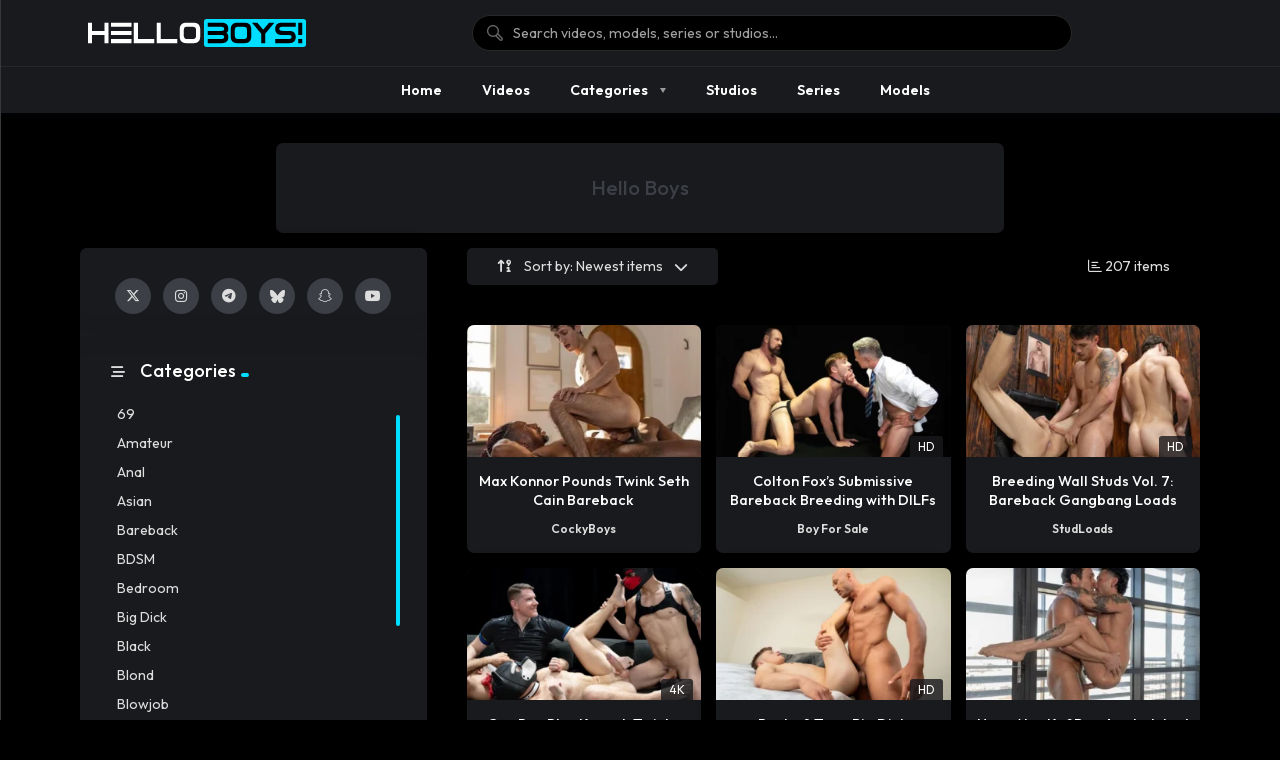

--- FILE ---
content_type: text/html; charset=UTF-8
request_url: https://www.helloboys.co/categories/muscled
body_size: 34365
content:
<!doctype html>  <html lang="en-US" prefix="og: https://ogp.me/ns#">      <head>          <meta charset="UTF-8">          <meta name="viewport" content="width=device-width, initial-scale=1, maximum-scale=1">          <link rel="profile" href="https://gmpg.org/xfn/11">          <script data-cfasync="false" data-no-defer="1" data-no-minify="1" data-no-optimize="1">var ewww_webp_supported=!1;function check_webp_feature(A,e){var w;e=void 0!==e?e:function(){},ewww_webp_supported?e(ewww_webp_supported):((w=new Image).onload=function(){ewww_webp_supported=0<w.width&&0<w.height,e&&e(ewww_webp_supported)},w.onerror=function(){e&&e(!1)},w.src="data:image/webp;base64,"+{alpha:"UklGRkoAAABXRUJQVlA4WAoAAAAQAAAAAAAAAAAAQUxQSAwAAAARBxAR/Q9ERP8DAABWUDggGAAAABQBAJ0BKgEAAQAAAP4AAA3AAP7mtQAAAA=="}[A])}check_webp_feature("alpha");</script>                <link rel="preconnect" href="https://fonts.gstatic.com/" crossorigin='anonymous'>               <title>Muscled Free &amp; Premium Gay Porn Videos | Hello Boys</title> <link data-rocket-preload as="style" href="https://fonts.googleapis.com/css2?family=Play%3Awght%40400%3B700&#038;ver=2.3.1&#038;display=swap" rel="preload"> <link data-rocket-preload as="style" href="https://fonts.googleapis.com/css?family=Outfit%3A400%2C500%2C600&#038;display=swap" rel="preload"> <link href="https://fonts.googleapis.com/css2?family=Play%3Awght%40400%3B700&#038;ver=2.3.1&#038;display=swap" media="print" onload="this.media=&#039;all&#039;" rel="stylesheet"> <noscript data-wpr-hosted-gf-parameters=""><link rel="stylesheet" href="https://fonts.googleapis.com/css2?family=Play%3Awght%40400%3B700&#038;ver=2.3.1&#038;display=swap"></noscript> <link href="https://fonts.googleapis.com/css?family=Outfit%3A400%2C500%2C600&#038;display=swap" media="print" onload="this.media=&#039;all&#039;" rel="stylesheet"> <noscript data-wpr-hosted-gf-parameters=""><link rel="stylesheet" href="https://fonts.googleapis.com/css?family=Outfit%3A400%2C500%2C600&#038;display=swap"></noscript> <meta name="robots" content="follow, index, max-snippet:-1, max-video-preview:-1, max-image-preview:large"/> <link rel="canonical" href="https://www.helloboys.co/categories/muscled" /> <link rel="next" href="https://www.helloboys.co/categories/muscled/page/2" /> <meta property="og:locale" content="en_US" /> <meta property="og:type" content="article" /> <meta property="og:title" content="Muscled Free &amp; Premium Gay Porn Videos | Hello Boys" /> <meta property="og:url" content="https://www.helloboys.co/categories/muscled" /> <meta property="og:site_name" content="Hello Boys" /> <meta name="twitter:card" content="summary_large_image" /> <meta name="twitter:title" content="Muscled Free &amp; Premium Gay Porn Videos | Hello Boys" /> <meta name="twitter:site" content="@HelloBoysCo" /> <script type="application/ld+json" class="rank-math-schema-pro">{"@context":"https://schema.org","@graph":[{"@type":"Organization","@id":"https://www.helloboys.co/#organization","name":"Hello Boys","sameAs":["https://twitter.com/HelloBoysCo"]},{"@type":"WebSite","@id":"https://www.helloboys.co/#website","url":"https://www.helloboys.co","name":"Hello Boys","publisher":{"@id":"https://www.helloboys.co/#organization"},"inLanguage":"en-US"},{"@type":"CollectionPage","@id":"https://www.helloboys.co/categories/muscled#webpage","url":"https://www.helloboys.co/categories/muscled","name":"Muscled Free &amp; Premium Gay Porn Videos | Hello Boys","isPartOf":{"@id":"https://www.helloboys.co/#website"},"inLanguage":"en-US"}]}</script> <link rel='dns-prefetch' href='//fonts.googleapis.com' /> <link rel='dns-prefetch' href='//use.fontawesome.com' /> <link href='https://fonts.gstatic.com' crossorigin rel='preconnect' /> <script id="tmpl-age-gate" type="text/template" class="">         <div class="age-gate__wrapper">            <div class="age-gate__loader">             <svg version="1.1" id="L5" xmlns="http://www.w3.org/2000/svg" xmlns:xlink="http://www.w3.org/1999/xlink" x="0px" y="0px" viewBox="0 0 100 100" enable-background="new 0 0 0 0" xml:space="preserve">             <circle fill="currentColor" stroke="none" cx="6" cy="50" r="6">                 <animateTransform attributeName="transform" dur="1s" type="translate" values="0 15 ; 0 -15; 0 15" repeatCount="indefinite" begin="0.1"/>             </circle>             <circle fill="currentColor" stroke="none" cx="30" cy="50" r="6">                 <animateTransform attributeName="transform" dur="1s" type="translate" values="0 10 ; 0 -10; 0 10" repeatCount="indefinite" begin="0.2"/>             </circle>             <circle fill="currentColor" stroke="none" cx="54" cy="50" r="6">                 <animateTransform attributeName="transform" dur="1s" type="translate" values="0 5 ; 0 -5; 0 5" repeatCount="indefinite" begin="0.3"/>             </circle>         </svg>     </div>         <div class="age-gate__background-color"></div>    <div class="age-gate__background">            </div>          <div class="age-gate" role="dialog" aria-modal="true" aria-label="">    <form method="post" class="age-gate__form"> <div class="age-gate__heading">            <img src="https://static.hb-ntw.com/2023/02/helloboys-2023.svg" width="1619" height="208" alt="Hello Boys"class="age-gate__heading-title age-gate__heading-title--logo" />    </div> <p class="age-gate__subheadline">    </p> <div class="age-gate__fields">         <p class="age-gate__challenge">    </p> <div class="age-gate__buttons">        <button type="submit" class="age-gate__submit age-gate__submit--yes" data-submit="yes" value="1" name="age_gate[confirm]">Enter - I am 18 or older</button>            <button class="age-gate__submit age-gate__submit--no" data-submit="no" value="0" name="age_gate[confirm]" type="submit">Exit</button>    </div>     </div> <input type="hidden" name="age_gate[age]" value="9MRd26N84fSy3NwprhoXtg==" /> <input type="hidden" name="age_gate[lang]" value="en" />     <input type="hidden" name="age_gate[confirm]" />     <div class="age-gate__errors"></div>    <div class="age-gate__additional-information">        <p>This website contains content with nudity and explicit representations of sexual activity. By accessing this site, you certify that you are at least 18 years old or the age of majority required in the jurisdiction from which you are accessing the website, and you consent to view such content.</p>     </div> </form>     </div>     </div>     </script> <link rel="preload" href="https://static.hb-ntw.com/2023/02/helloboys-2023.svg" as="image" />  <style id='wp-img-auto-sizes-contain-inline-css'> img:is([sizes=auto i],[sizes^="auto," i]){contain-intrinsic-size:3000px 1500px} /*# sourceURL=wp-img-auto-sizes-contain-inline-css */ </style> <style id='classic-theme-styles-inline-css'> /*! This file is auto-generated */ .wp-block-button__link{color:#fff;background-color:#32373c;border-radius:9999px;box-shadow:none;text-decoration:none;padding:calc(.667em + 2px) calc(1.333em + 2px);font-size:1.125em}.wp-block-file__button{background:#32373c;color:#fff;text-decoration:none} /*# sourceURL=/wp-includes/css/classic-themes.min.css */ </style> <style id='font-awesome-svg-styles-default-inline-css'> .svg-inline--fa {   display: inline-block;   height: 1em;   overflow: visible;   vertical-align: -.125em; } /*# sourceURL=font-awesome-svg-styles-default-inline-css */ </style> <link rel='stylesheet' id='font-awesome-svg-styles-css' href='https://www.helloboys.co/medias/font-awesome/v6.4.2/css/svg-with-js.css' media='all' /> <style id='font-awesome-svg-styles-inline-css'>    .wp-block-font-awesome-icon svg::before,    .wp-rich-text-font-awesome-icon svg::before {content: unset;} /*# sourceURL=font-awesome-svg-styles-inline-css */ </style> <style id='age-gate-custom-inline-css'> :root{--ag-background-color: rgba(0,0,0,0.5);--ag-background-image-position: center center;--ag-background-image-opacity: 1;--ag-form-background: rgba(25,26,29,1);--ag-text-color: #dddddd;--ag-blur: 15px;} /*# sourceURL=age-gate-custom-inline-css */ </style> <link rel='stylesheet' id='age-gate-css' href='https://www.helloboys.co/modules/age-gate/dist/main.css?ver=3.7.2' media='all' /> <style id='age-gate-options-inline-css'> :root{--ag-background-color: rgba(0,0,0,0.5);--ag-background-image-position: center center;--ag-background-image-opacity: 1;--ag-form-background: rgba(25,26,29,1);--ag-text-color: #dddddd;--ag-blur: 15px;} /*# sourceURL=age-gate-options-inline-css */ </style>  <link rel='stylesheet' id='jquery-overlay-scrollbars-css' href='https://www.helloboys.co/front/js/overlay-scrollbars/OverlayScrollbars.min.css?ver=2.3.1' media='all' /> <link rel='stylesheet' id='beeteam368-style-css' href='https://www.helloboys.co/front/front.css?ver=6.9' media='all' /> <link rel='stylesheet' id='beeteam368-header-poppy-css' href='https://www.helloboys.co/front/css/header/h-poppy.css?ver=2.3.1' media='all' /> <link rel='stylesheet' id='beeteam368-side-menu-css' href='https://www.helloboys.co/front/css/side-menu/side-menu.css?ver=2.3.1' media='all' /> <link rel='stylesheet' id='beeteam368-player-css' href='https://www.helloboys.co/front-modules/inc/video/assets/player.css?ver=2.3.1' media='all' /> <link rel='stylesheet' id='beeteam368-channel-css' href='https://www.helloboys.co/front-modules/inc/channel/assets/channel.css?ver=2.3.1' media='all' /> <link rel='stylesheet' id='beeteam368-series-css' href='https://www.helloboys.co/front-modules/inc/series/assets/series.css?ver=2.3.1' media='all' /> <link rel='stylesheet' id='beeteam368-cast-variant-css' href='https://www.helloboys.co/front-modules/inc/cast/assets/cast-variant.css?ver=2.3.1' media='all' /> <link rel='stylesheet' id='beeteam368-megamenu-css' href='https://www.helloboys.co/front/css/header/mega-menu/mega-menu.css?ver=2.3.1' media='all' /> <link rel='stylesheet' id='beeteam368_obj_wes_style-css' href='https://www.helloboys.co/front/css/btwes.css?ver=2.3.1' media='all' /> <style id='beeteam368_obj_wes_style-inline-css'> body, body *{  				--color__channel-tab-active-text:#00deff;  				--color__channel-tab-active-icon-background:#00deff;  				--color__tab-myCred-background-active:#00deff;  				--color__tab-myCred-border-active:#00deff;  				--color__video-icon-background:#00deff;  				--color__playlist-active-1:#00deff;  				--color__review-rated-background:#00deff;  				--color__series-active-1:#00deff;  				--color__post-meta-hover:#00deff;  				--color__post-meta-icon-hover-background:#00deff;  				--color__post-category:#00deff;  				--color__post-author:#00deff;  				--color__block-icon-background:#00deff;  				--color__block-line:#00deff;  				--color__pagination-background-hover:#00deff;  				--color__infinite-button-icon:#00deff;  				--color__single-author-avatar-border:#00deff;  				--color__sunflower-border-item-1:#00deff;  				--color__cyclamen-border-item-1:#00deff;  				--color__prev-next-slider-background-hover:#00deff;  				--color__prev-next-slider-boder-hover:#00deff;  				--color__slider-pagination-active:#00deff;  				--color__widget-line:#00deff;  				--color__widget-title-icon-background:#00deff;  				--color__blockquote-cite:#00deff;  				--color__main:#00deff;  				--color__site-logo:#00deff;  				--color__link:#00deff;  				--color__link-visited:#00deff;  				--color__link-hover:#00deff;  				--color__title-link-hover:#00deff;  				--color__button-background:#00deff;  				--color__button-border:#00deff;  				--color__input-border-focus:#00deff;  				--color__searchbox-hover:#00deff;  				--color__searchbox-placeholder-hover:#00deff;  				--color__searchbox-border-hover:#00deff;  				--color__suggestion-item-highlighted:#00deff;  				--color__icon-primary-background:#00deff;  				--color__nav-level1-text-hover:#00deff;  				--color__nav-level1-text-active:#00deff;  				--color__nav-level-x-text-hover:#00deff;  				--color__nav-level-x-text-active:#00deff;  				--color__nav-line-hover:#00deff;  				--color__nav-line-active:#00deff;  				--color__nav-arrow-hover:#00deff;  				--color__nav-arrow-active:#00deff;  				--color__megamenu-nav-background-hover:#00deff;  				--color__loading-3:#00deff;  				--color__prev-next-slider-background-hover:#1A1A1A;  				--color__prev-next-slider-boder-hover:rgba(255,255,255,0.88);  			}body, body *{  				--color__sunflower-border-item-2:#ff1988;  				--color__cyclamen-border-item-2:#ff1988;  				--color__sub:#ff1988;  			}.dark-mode, .dark-mode *{  				--color__main:#00deff;  				--color__link: #FFFFFF;      			--color__link-visited: #FFFFFF;  				--color__link-hover:#00deff;  				--color__title-link: #FFFFFF;  				--color__title-link-hover:#00deff;  				--color__button-background:#00deff;  				--color__button-border:#00deff;  				--color__input-border-focus:#00deff;  				--color__ins-background:#00deff;  				--color__suggestion-item-highlighted:#00deff;  				--color__icon-primary-background:#00deff;  				--color__nav-level1-text-hover:#00deff;  				--color__nav-level1-text-active:#00deff;  				--color__nav-level-x-text-hover:#00deff;  				--color__nav-level-x-text-active:#00deff;  				--color__nav-line-hover:#00deff;  				--color__nav-arrow-hover: #FFFFFF;  				--color__nav-line-active:#00deff;  				--color__nav-arrow-active:#00deff;  				--color__megamenu-nav-background-hover:#00deff;  				--color__loading-3:#00deff;  				--color__blockquote-cite:#00deff;  				--color__video-icon-background:#00deff;  				--color__review-rated-background:#00deff;  				--color__channel-tab-active-text:#00deff;  				--color__channel-tab-active-icon-background:#00deff;  				--color__playlist-active-1:#00deff;  				--color__post-meta-hover:#00deff;  				--color__post-meta-icon-hover-background:#00deff;  				--color__post-category:#00deff;  				--color__block-icon-background:#00deff;  				--color__block-line:#00deff;  				--color__pagination-background-hover:#00deff;  				--color__infinite-button-icon:#00deff;  				--color__single-author-avatar-border:#00deff;  				--color__sunflower-border-item-1:#00deff;  				--color__cyclamen-border-item-1:#00deff;  				--color__slider-pagination-active:#00deff;  				--color__widget-line:#00deff;  				--color__widget-title-icon-background:#00deff;  				--color__site-logo: #FFFFFF;  				--color__searchbox-hover: #FFFFFF;  				--color__searchbox-placeholder-hover: #DDDDDD;  				--color__searchbox-border-hover:#3C3F46;  				--color__series-active-1:#00deff;   				--color__post-author: #DDDDDD;  			}.dark-mode, .dark-mode *{  				--color__sunflower-border-item-2:#ff1988;  				--color__cyclamen-border-item-2:#ff1988;  				--color__sub:#ff1988;  			}body, body *{  				--font__main:Outfit;--font__main-weight:400;  			}body, body *{  				--font__heading:Outfit;--font__heading-weight:500;  			}body, body *{  				--font__heading-size-px:14px;  				--font__heading-size-rem:0.9rem;  				  				--font__h1-font-size-px:23px;  				--font__h2-font-size-px:21px;  				--font__h3-font-size-px:18px;  				--font__h4-font-size-px:16px;  				--font__h5-font-size-px:14px;  				--font__h6-font-size-px:13px;  				  				--font__h1-font-size-rem:1.44rem;  				--font__h2-font-size-rem:1.28rem;  				--font__h3-font-size-rem:1.14rem;  				--font__h4-font-size-rem:1.01rem;  				--font__h5-font-size-rem:0.9rem;  				--font__h6-font-size-rem:0.8rem;  				  				--font__h7-font-size-px:11px;  				--font__h7-font-size-rem:0.68rem;  				  				--font__h1-single-size-px:34px;  				--font__h1-single-size-rem:2.14rem;  			}body, body *{  				--font__nav:Outfit;--font__nav-weight:600;  			}body, body *{  				--font__nav-size-px:14px;  				--font__nav-size-rem:0.89rem;  				  				--font__nav-size-18-px:17px;  				--font__nav-size-18-rem:1.07rem;  				  				--font__nav-size-14-px:13px;  				--font__nav-size-14-rem:0.83rem;  				  				--font__nav-size-13-px:12px;  				--font__nav-size-13-rem:0.77rem;  				  				--font__nav-size-12-px:11px;  				--font__nav-size-12-rem:0.71rem;  			}body, body *{  				--font__meta:Outfit;--font__meta-weight:500;  			}body, body *{  				--font__button:Outfit;--font__button-weight:600;  			}body, body *{  				--font__field:Outfit;--font__field-weight:400;  			} /*# sourceURL=beeteam368_obj_wes_style-inline-css */ </style> <link rel='stylesheet' id='beeteam368-dark-version-css' href='https://www.helloboys.co/front/dark-version.css?ver=2.3.1' media='all' /> <link data-minify="1" rel='stylesheet' id='font-awesome-official-css' href='https://www.helloboys.co/assets/cache/min/1/releases/v6.4.2/css/all.css?ver=1768977495' media='all' crossorigin="anonymous" /> <noscript></noscript><link rel='stylesheet' id='hb-network-hb-generic-css' href='https://www.helloboys.co/modules/hb-network/css/style.css?ver=2025.11' media='all' /> <link rel='stylesheet' id='hb-network-hb-specific-css' href='https://www.helloboys.co/modules/hb-network/css/hb-specific.css?ver=2025.11' media='all' /> <link data-minify="1" rel='stylesheet' id='font-awesome-official-v4shim-css' href='https://www.helloboys.co/assets/cache/min/1/releases/v6.4.2/css/v4-shims.css?ver=1768977495' media='all' crossorigin="anonymous" /> <script src="https://www.helloboys.co/static/js/jquery/jquery.min.js?ver=3.7.1" id="jquery-core-js"></script> <script src="https://www.helloboys.co/static/js/jquery/jquery-migrate.min.js?ver=3.4.1" id="jquery-migrate-js"></script> <script data-cfasync="false" data-no-defer="1" data-no-minify="1" data-no-optimize="1">var Arrive=function(c,w){"use strict";if(c.MutationObserver&&"undefined"!=typeof HTMLElement){var r,a=0,u=(r=HTMLElement.prototype.matches||HTMLElement.prototype.webkitMatchesSelector||HTMLElement.prototype.mozMatchesSelector||HTMLElement.prototype.msMatchesSelector,{matchesSelector:function(e,t){return e instanceof HTMLElement&&r.call(e,t)},addMethod:function(e,t,r){var a=e[t];e[t]=function(){return r.length==arguments.length?r.apply(this,arguments):"function"==typeof a?a.apply(this,arguments):void 0}},callCallbacks:function(e,t){t&&t.options.onceOnly&&1==t.firedElems.length&&(e=[e[0]]);for(var r,a=0;r=e[a];a++)r&&r.callback&&r.callback.call(r.elem,r.elem);t&&t.options.onceOnly&&1==t.firedElems.length&&t.me.unbindEventWithSelectorAndCallback.call(t.target,t.selector,t.callback)},checkChildNodesRecursively:function(e,t,r,a){for(var i,n=0;i=e[n];n++)r(i,t,a)&&a.push({callback:t.callback,elem:i}),0<i.childNodes.length&&u.checkChildNodesRecursively(i.childNodes,t,r,a)},mergeArrays:function(e,t){var r,a={};for(r in e)e.hasOwnProperty(r)&&(a[r]=e[r]);for(r in t)t.hasOwnProperty(r)&&(a[r]=t[r]);return a},toElementsArray:function(e){return e=void 0!==e&&("number"!=typeof e.length||e===c)?[e]:e}}),e=(l.prototype.addEvent=function(e,t,r,a){a={target:e,selector:t,options:r,callback:a,firedElems:[]};return this._beforeAdding&&this._beforeAdding(a),this._eventsBucket.push(a),a},l.prototype.removeEvent=function(e){for(var t,r=this._eventsBucket.length-1;t=this._eventsBucket[r];r--)e(t)&&(this._beforeRemoving&&this._beforeRemoving(t),(t=this._eventsBucket.splice(r,1))&&t.length&&(t[0].callback=null))},l.prototype.beforeAdding=function(e){this._beforeAdding=e},l.prototype.beforeRemoving=function(e){this._beforeRemoving=e},l),t=function(i,n){var o=new e,l=this,s={fireOnAttributesModification:!1};return o.beforeAdding(function(t){var e=t.target;e!==c.document&&e!==c||(e=document.getElementsByTagName("html")[0]);var r=new MutationObserver(function(e){n.call(this,e,t)}),a=i(t.options);r.observe(e,a),t.observer=r,t.me=l}),o.beforeRemoving(function(e){e.observer.disconnect()}),this.bindEvent=function(e,t,r){t=u.mergeArrays(s,t);for(var a=u.toElementsArray(this),i=0;i<a.length;i++)o.addEvent(a[i],e,t,r)},this.unbindEvent=function(){var r=u.toElementsArray(this);o.removeEvent(function(e){for(var t=0;t<r.length;t++)if(this===w||e.target===r[t])return!0;return!1})},this.unbindEventWithSelectorOrCallback=function(r){var a=u.toElementsArray(this),i=r,e="function"==typeof r?function(e){for(var t=0;t<a.length;t++)if((this===w||e.target===a[t])&&e.callback===i)return!0;return!1}:function(e){for(var t=0;t<a.length;t++)if((this===w||e.target===a[t])&&e.selector===r)return!0;return!1};o.removeEvent(e)},this.unbindEventWithSelectorAndCallback=function(r,a){var i=u.toElementsArray(this);o.removeEvent(function(e){for(var t=0;t<i.length;t++)if((this===w||e.target===i[t])&&e.selector===r&&e.callback===a)return!0;return!1})},this},i=new function(){var s={fireOnAttributesModification:!1,onceOnly:!1,existing:!1};function n(e,t,r){return!(!u.matchesSelector(e,t.selector)||(e._id===w&&(e._id=a++),-1!=t.firedElems.indexOf(e._id)))&&(t.firedElems.push(e._id),!0)}var c=(i=new t(function(e){var t={attributes:!1,childList:!0,subtree:!0};return e.fireOnAttributesModification&&(t.attributes=!0),t},function(e,i){e.forEach(function(e){var t=e.addedNodes,r=e.target,a=[];null!==t&&0<t.length?u.checkChildNodesRecursively(t,i,n,a):"attributes"===e.type&&n(r,i)&&a.push({callback:i.callback,elem:r}),u.callCallbacks(a,i)})})).bindEvent;return i.bindEvent=function(e,t,r){t=void 0===r?(r=t,s):u.mergeArrays(s,t);var a=u.toElementsArray(this);if(t.existing){for(var i=[],n=0;n<a.length;n++)for(var o=a[n].querySelectorAll(e),l=0;l<o.length;l++)i.push({callback:r,elem:o[l]});if(t.onceOnly&&i.length)return r.call(i[0].elem,i[0].elem);setTimeout(u.callCallbacks,1,i)}c.call(this,e,t,r)},i},o=new function(){var a={};function i(e,t){return u.matchesSelector(e,t.selector)}var n=(o=new t(function(){return{childList:!0,subtree:!0}},function(e,r){e.forEach(function(e){var t=e.removedNodes,e=[];null!==t&&0<t.length&&u.checkChildNodesRecursively(t,r,i,e),u.callCallbacks(e,r)})})).bindEvent;return o.bindEvent=function(e,t,r){t=void 0===r?(r=t,a):u.mergeArrays(a,t),n.call(this,e,t,r)},o};d(HTMLElement.prototype),d(NodeList.prototype),d(HTMLCollection.prototype),d(HTMLDocument.prototype),d(Window.prototype);var n={};return s(i,n,"unbindAllArrive"),s(o,n,"unbindAllLeave"),n}function l(){this._eventsBucket=[],this._beforeAdding=null,this._beforeRemoving=null}function s(e,t,r){u.addMethod(t,r,e.unbindEvent),u.addMethod(t,r,e.unbindEventWithSelectorOrCallback),u.addMethod(t,r,e.unbindEventWithSelectorAndCallback)}function d(e){e.arrive=i.bindEvent,s(i,e,"unbindArrive"),e.leave=o.bindEvent,s(o,e,"unbindLeave")}}(window,void 0),ewww_webp_supported=!1;function check_webp_feature(e,t){var r;ewww_webp_supported?t(ewww_webp_supported):((r=new Image).onload=function(){ewww_webp_supported=0<r.width&&0<r.height,t(ewww_webp_supported)},r.onerror=function(){t(!1)},r.src="data:image/webp;base64,"+{alpha:"UklGRkoAAABXRUJQVlA4WAoAAAAQAAAAAAAAAAAAQUxQSAwAAAARBxAR/Q9ERP8DAABWUDggGAAAABQBAJ0BKgEAAQAAAP4AAA3AAP7mtQAAAA==",animation:"UklGRlIAAABXRUJQVlA4WAoAAAASAAAAAAAAAAAAQU5JTQYAAAD/////AABBTk1GJgAAAAAAAAAAAAAAAAAAAGQAAABWUDhMDQAAAC8AAAAQBxAREYiI/gcA"}[e])}function ewwwLoadImages(e){if(e){for(var t=document.querySelectorAll(".batch-image img, .image-wrapper a, .ngg-pro-masonry-item a, .ngg-galleria-offscreen-seo-wrapper a"),r=0,a=t.length;r<a;r++)ewwwAttr(t[r],"data-src",t[r].getAttribute("data-webp")),ewwwAttr(t[r],"data-thumbnail",t[r].getAttribute("data-webp-thumbnail"));for(var i=document.querySelectorAll("div.woocommerce-product-gallery__image"),r=0,a=i.length;r<a;r++)ewwwAttr(i[r],"data-thumb",i[r].getAttribute("data-webp-thumb"))}for(var n=document.querySelectorAll("video"),r=0,a=n.length;r<a;r++)ewwwAttr(n[r],"poster",e?n[r].getAttribute("data-poster-webp"):n[r].getAttribute("data-poster-image"));for(var o,l=document.querySelectorAll("img.ewww_webp_lazy_load"),r=0,a=l.length;r<a;r++)e&&(ewwwAttr(l[r],"data-lazy-srcset",l[r].getAttribute("data-lazy-srcset-webp")),ewwwAttr(l[r],"data-srcset",l[r].getAttribute("data-srcset-webp")),ewwwAttr(l[r],"data-lazy-src",l[r].getAttribute("data-lazy-src-webp")),ewwwAttr(l[r],"data-src",l[r].getAttribute("data-src-webp")),ewwwAttr(l[r],"data-orig-file",l[r].getAttribute("data-webp-orig-file")),ewwwAttr(l[r],"data-medium-file",l[r].getAttribute("data-webp-medium-file")),ewwwAttr(l[r],"data-large-file",l[r].getAttribute("data-webp-large-file")),null!=(o=l[r].getAttribute("srcset"))&&!1!==o&&o.includes("R0lGOD")&&ewwwAttr(l[r],"src",l[r].getAttribute("data-lazy-src-webp"))),l[r].className=l[r].className.replace(/\bewww_webp_lazy_load\b/,"");for(var s=document.querySelectorAll(".ewww_webp"),r=0,a=s.length;r<a;r++)e?(ewwwAttr(s[r],"srcset",s[r].getAttribute("data-srcset-webp")),ewwwAttr(s[r],"src",s[r].getAttribute("data-src-webp")),ewwwAttr(s[r],"data-orig-file",s[r].getAttribute("data-webp-orig-file")),ewwwAttr(s[r],"data-medium-file",s[r].getAttribute("data-webp-medium-file")),ewwwAttr(s[r],"data-large-file",s[r].getAttribute("data-webp-large-file")),ewwwAttr(s[r],"data-large_image",s[r].getAttribute("data-webp-large_image")),ewwwAttr(s[r],"data-src",s[r].getAttribute("data-webp-src"))):(ewwwAttr(s[r],"srcset",s[r].getAttribute("data-srcset-img")),ewwwAttr(s[r],"src",s[r].getAttribute("data-src-img"))),s[r].className=s[r].className.replace(/\bewww_webp\b/,"ewww_webp_loaded");window.jQuery&&jQuery.fn.isotope&&jQuery.fn.imagesLoaded&&(jQuery(".fusion-posts-container-infinite").imagesLoaded(function(){jQuery(".fusion-posts-container-infinite").hasClass("isotope")&&jQuery(".fusion-posts-container-infinite").isotope()}),jQuery(".fusion-portfolio:not(.fusion-recent-works) .fusion-portfolio-wrapper").imagesLoaded(function(){jQuery(".fusion-portfolio:not(.fusion-recent-works) .fusion-portfolio-wrapper").isotope()}))}function ewwwWebPInit(e){ewwwLoadImages(e),ewwwNggLoadGalleries(e),document.arrive(".ewww_webp",function(){ewwwLoadImages(e)}),document.arrive(".ewww_webp_lazy_load",function(){ewwwLoadImages(e)}),document.arrive("videos",function(){ewwwLoadImages(e)}),"loading"==document.readyState?document.addEventListener("DOMContentLoaded",ewwwJSONParserInit):("undefined"!=typeof galleries&&ewwwNggParseGalleries(e),ewwwWooParseVariations(e))}function ewwwAttr(e,t,r){null!=r&&!1!==r&&e.setAttribute(t,r)}function ewwwJSONParserInit(){"undefined"!=typeof galleries&&check_webp_feature("alpha",ewwwNggParseGalleries),check_webp_feature("alpha",ewwwWooParseVariations)}function ewwwWooParseVariations(e){if(e)for(var t=document.querySelectorAll("form.variations_form"),r=0,a=t.length;r<a;r++){var i=t[r].getAttribute("data-product_variations"),n=!1;try{for(var o in i=JSON.parse(i))void 0!==i[o]&&void 0!==i[o].image&&(void 0!==i[o].image.src_webp&&(i[o].image.src=i[o].image.src_webp,n=!0),void 0!==i[o].image.srcset_webp&&(i[o].image.srcset=i[o].image.srcset_webp,n=!0),void 0!==i[o].image.full_src_webp&&(i[o].image.full_src=i[o].image.full_src_webp,n=!0),void 0!==i[o].image.gallery_thumbnail_src_webp&&(i[o].image.gallery_thumbnail_src=i[o].image.gallery_thumbnail_src_webp,n=!0),void 0!==i[o].image.thumb_src_webp&&(i[o].image.thumb_src=i[o].image.thumb_src_webp,n=!0));n&&ewwwAttr(t[r],"data-product_variations",JSON.stringify(i))}catch(e){}}}function ewwwNggParseGalleries(e){if(e)for(var t in galleries){var r=galleries[t];galleries[t].images_list=ewwwNggParseImageList(r.images_list)}}function ewwwNggLoadGalleries(e){e&&document.addEventListener("ngg.galleria.themeadded",function(e,t){window.ngg_galleria._create_backup=window.ngg_galleria.create,window.ngg_galleria.create=function(e,t){var r=$(e).data("id");return galleries["gallery_"+r].images_list=ewwwNggParseImageList(galleries["gallery_"+r].images_list),window.ngg_galleria._create_backup(e,t)}})}function ewwwNggParseImageList(e){for(var t in e){var r=e[t];if(void 0!==r["image-webp"]&&(e[t].image=r["image-webp"],delete e[t]["image-webp"]),void 0!==r["thumb-webp"]&&(e[t].thumb=r["thumb-webp"],delete e[t]["thumb-webp"]),void 0!==r.full_image_webp&&(e[t].full_image=r.full_image_webp,delete e[t].full_image_webp),void 0!==r.srcsets)for(var a in r.srcsets)nggSrcset=r.srcsets[a],void 0!==r.srcsets[a+"-webp"]&&(e[t].srcsets[a]=r.srcsets[a+"-webp"],delete e[t].srcsets[a+"-webp"]);if(void 0!==r.full_srcsets)for(var i in r.full_srcsets)nggFSrcset=r.full_srcsets[i],void 0!==r.full_srcsets[i+"-webp"]&&(e[t].full_srcsets[i]=r.full_srcsets[i+"-webp"],delete e[t].full_srcsets[i+"-webp"])}return e}check_webp_feature("alpha",ewwwWebPInit);</script> <script id="beeteam368_obj_wes-js-extra"> var vidmov_jav_js_object = {"admin_ajax":"https://www.helloboys.co/network-ajax.php","query_vars":{"vidmov_video_category":"muscled","error":"","m":"","p":0,"post_parent":"","subpost":"","subpost_id":"","attachment":"","attachment_id":0,"name":"","pagename":"","page_id":0,"second":"","minute":"","hour":"","day":0,"monthnum":0,"year":0,"w":0,"category_name":"","tag":"","cat":"","tag_id":"","author":"","author_name":"","feed":"","tb":"","paged":0,"meta_key":"","meta_value":"","preview":"","s":"","sentence":"","title":"","fields":"all","menu_order":"","embed":"","category__in":[],"category__not_in":[],"category__and":[],"post__in":[],"post__not_in":[],"post_name__in":[],"tag__in":[],"tag__not_in":[],"tag__and":[],"tag_slug__in":[],"tag_slug__and":[],"post_parent__in":[],"post_parent__not_in":[],"author__in":[],"author__not_in":[],"search_columns":[],"posts_per_page":42,"ignore_sticky_posts":false,"suppress_filters":false,"cache_results":true,"update_post_term_cache":true,"update_menu_item_cache":false,"lazy_load_term_meta":true,"update_post_meta_cache":true,"post_type":"","nopaging":false,"comments_per_page":"50","no_found_rows":false,"taxonomy":"vidmov_video_category","term":"muscled","order":"DESC"},"security":"9e6e9c326d","no_more_posts_to_load_text":"No more items available","want_to_exit_text":"Are you sure you want to exit?","processing_data_do_not_close_text":"Processing data... Please do not close the browser and this popup.","stay_text":"Stay...","exit_text":"Exit","side_menu":"on","sticky_menu":"off","cache_version":"2.3.1","current_url":"https://www.helloboys.co/categories/muscled/?random_query=1768982249","collapse_content_check":"1","show_more_text":"Show more","show_less_text":"Show Less","player_library_url":"https://www.helloboys.co/front-pro-modules/inc/pro-player/assets/","player_library_lang":"en","player_crossorigin":"","player_use_fake_fullscreen":"on","player_video_jump_forward":"on","player_video_jump_forward_interval":"15","player_audio_crossorigin":"","player_audio_sound_waves":"off","player_adjust_video_size":"off","floating_video_desktop":"off","floating_video_mobile":"off","video_link_does_not_exist_text":"Oops, Video link does not exist or has not been updated!!!","audio_link_does_not_exist_text":"Oops, Audio link does not exist or has not been updated!!!","video_no_preview_text":"No Preview","video_knbdn_loading_advertisement":"Loading advertisement...","video_knbdn_skip_ad":"Skip Ad","video_knbdn_skip_ad_in":"Skip Ad in","video_knbdn_ad_single_text":"Ad","video_player_logo_position":"top-left","upload_library_function_url":"https://www.helloboys.co/front-pro-modules/inc/user-submit-post/assets/","dictFileTooBig":"File is too big ({{filesize}}MiB). Max filesize: {{maxFilesize}}MiB.","dictInvalidFileType":"You can't upload files of this type.","dictResponseError":"Server responded with {{statusCode}} code.","dictCancelUpload":"Processing... [Cancel Upload]","dictCancelUploadConfirmation":"Are you sure you want to cancel this upload?","dictRemoveFile":"Remove","dictRemoveFileConfirmation":"Are you sure you want to delete this file?","dictMaxFilesExceeded":"You can not upload any more files.","tinymce_description":"off","media_maxFilesize":"10","media_maxChunkSize":"30","media_acceptedFiles":".mp4,.m4v,.mov,.wmv,.avi,.mpg,.3gp,3g2,.webm,.ogg,.ogv,.mpd,.mp3,.oga,.wav","featured_image_maxFilesize":"5","dictConfirmDeletePost":"Are you sure to delete this item?","dictConfirmDeleteSource":"Are you sure to delete and replace with new source?","logo_switch":{"main_light":"Logo","main_dark":"\u003Cimg width=\"1619\" height=\"208\" alt=\"Hello Boys\" src=\"https://www.helloboys.co/front/css/images/placeholder.png\" data-src=\"https://static.hb-ntw.com/2023/02/helloboys-2023.svg\"   class=\"beeteam368-logo-img lonely-lazy lazyload lazyload-effect\"\u003E","mobile_light":"Logo","mobile_dark":"Logo","side_light":"\u003Cspan class=\"side-top-heading\"\u003ELogo\u003C/span\u003E","side_dark":"\u003Cimg width=\"512\" height=\"512\" alt=\"Hello Boys\" src=\"https://www.helloboys.co/front/css/images/placeholder.png\" data-src=\"https://static.hb-ntw.com/2023/02/helloboys-square-2023.png\"   class=\"beeteam368-logo-img lonely-lazy lazyload lazyload-effect\"\u003E"}}; //# sourceURL=beeteam368_obj_wes-js-extra </script> <script src="https://www.helloboys.co/front/js/btwes.js?ver=2.3.1" id="beeteam368_obj_wes-js"></script> <script src="https://www.helloboys.co/front/js/lazysizes.min.js?ver=2.3.1" id="lazysizes-js"></script> <script id="age-gate-js-extra"> var age_gate = {"cookieDomain":"","cookieName":"age_check","age":"18","css":"v3","userAgents":[],"switchTitle":"","rechallenge":"1","error":"You are not old enough to view this content","generic":"An error occurred, please try again","uri":"https://www.helloboys.co/hb-network-json/age-gate/v3/check","useLocalStorage":"","customTitle":"Age Verification - Hello Boys"}; //# sourceURL=age-gate-js-extra </script> <script src="https://www.helloboys.co/modules/age-gate/dist/age-gate.js?ver=3.7.2" id="age-gate-js"></script> <script src="https://www.helloboys.co/modules/hb-network/js/hbn-sliders.js?ver=2025.11" id="hb-network-sliders-js"></script>   <script data-minify="1" src="https://www.helloboys.co/assets/cache/min/1/sdks/web/v16/OneSignalSDK.page.js?ver=1768977495" defer></script>   <script>           window.OneSignalDeferred = window.OneSignalDeferred || [];           OneSignalDeferred.push(async function(OneSignal) {             await OneSignal.init({               appId: "75843794-bc68-411d-9655-17aab92c8c9d",               serviceWorkerOverrideForTypical: true,               path: "https://www.helloboys.co/modules/onesignal-free-web-push-notifications/sdk_files/",               serviceWorkerParam: { scope: "/modules/onesignal-free-web-push-notifications/sdk_files/push/onesignal/" },               serviceWorkerPath: "OneSignalSDKWorker.js",             });           });           // Unregister the legacy OneSignal service worker to prevent scope conflicts           if (navigator.serviceWorker) {             navigator.serviceWorker.getRegistrations().then((registrations) => {               // Iterate through all registered service workers               registrations.forEach((registration) => {                 // Check the script URL to identify the specific service worker                 if (registration.active && registration.active.scriptURL.includes('OneSignalSDKWorker.js.php')) {                   // Unregister the service worker                   registration.unregister().then((success) => {                     if (success) {                       console.log('OneSignalSW: Successfully unregistered:', registration.active.scriptURL);                     } else {                       console.log('OneSignalSW: Failed to unregister:', registration.active.scriptURL);                     }                   });                 }               });             }).catch((error) => {               console.error('Error fetching service worker registrations:', error);             });         }         </script> <noscript><style>.lazyload[data-src]{display:none !important;}</style></noscript><style>.lazyload{background-image:none !important;}.lazyload:before{background-image:none !important;}</style><link rel="icon" href="https://static.hb-ntw.com/2023/02/helloboys-square-2023-150x150.png" sizes="32x32" /> <link rel="icon" href="https://static.hb-ntw.com/2023/02/helloboys-square-2023-300x300.png" sizes="192x192" /> <link rel="apple-touch-icon" href="https://static.hb-ntw.com/2023/02/helloboys-square-2023-300x300.png" /> <meta name="msapplication-TileImage" content="https://static.hb-ntw.com/2023/02/helloboys-square-2023-300x300.png" />     <style id='global-styles-inline-css'> :root{--wp--preset--aspect-ratio--square: 1;--wp--preset--aspect-ratio--4-3: 4/3;--wp--preset--aspect-ratio--3-4: 3/4;--wp--preset--aspect-ratio--3-2: 3/2;--wp--preset--aspect-ratio--2-3: 2/3;--wp--preset--aspect-ratio--16-9: 16/9;--wp--preset--aspect-ratio--9-16: 9/16;--wp--preset--color--black: #000000;--wp--preset--color--cyan-bluish-gray: #abb8c3;--wp--preset--color--white: #ffffff;--wp--preset--color--pale-pink: #f78da7;--wp--preset--color--vivid-red: #cf2e2e;--wp--preset--color--luminous-vivid-orange: #ff6900;--wp--preset--color--luminous-vivid-amber: #fcb900;--wp--preset--color--light-green-cyan: #7bdcb5;--wp--preset--color--vivid-green-cyan: #00d084;--wp--preset--color--pale-cyan-blue: #8ed1fc;--wp--preset--color--vivid-cyan-blue: #0693e3;--wp--preset--color--vivid-purple: #9b51e0;--wp--preset--gradient--vivid-cyan-blue-to-vivid-purple: linear-gradient(135deg,rgb(6,147,227) 0%,rgb(155,81,224) 100%);--wp--preset--gradient--light-green-cyan-to-vivid-green-cyan: linear-gradient(135deg,rgb(122,220,180) 0%,rgb(0,208,130) 100%);--wp--preset--gradient--luminous-vivid-amber-to-luminous-vivid-orange: linear-gradient(135deg,rgb(252,185,0) 0%,rgb(255,105,0) 100%);--wp--preset--gradient--luminous-vivid-orange-to-vivid-red: linear-gradient(135deg,rgb(255,105,0) 0%,rgb(207,46,46) 100%);--wp--preset--gradient--very-light-gray-to-cyan-bluish-gray: linear-gradient(135deg,rgb(238,238,238) 0%,rgb(169,184,195) 100%);--wp--preset--gradient--cool-to-warm-spectrum: linear-gradient(135deg,rgb(74,234,220) 0%,rgb(151,120,209) 20%,rgb(207,42,186) 40%,rgb(238,44,130) 60%,rgb(251,105,98) 80%,rgb(254,248,76) 100%);--wp--preset--gradient--blush-light-purple: linear-gradient(135deg,rgb(255,206,236) 0%,rgb(152,150,240) 100%);--wp--preset--gradient--blush-bordeaux: linear-gradient(135deg,rgb(254,205,165) 0%,rgb(254,45,45) 50%,rgb(107,0,62) 100%);--wp--preset--gradient--luminous-dusk: linear-gradient(135deg,rgb(255,203,112) 0%,rgb(199,81,192) 50%,rgb(65,88,208) 100%);--wp--preset--gradient--pale-ocean: linear-gradient(135deg,rgb(255,245,203) 0%,rgb(182,227,212) 50%,rgb(51,167,181) 100%);--wp--preset--gradient--electric-grass: linear-gradient(135deg,rgb(202,248,128) 0%,rgb(113,206,126) 100%);--wp--preset--gradient--midnight: linear-gradient(135deg,rgb(2,3,129) 0%,rgb(40,116,252) 100%);--wp--preset--font-size--small: 13px;--wp--preset--font-size--medium: 20px;--wp--preset--font-size--large: 36px;--wp--preset--font-size--x-large: 42px;--wp--preset--spacing--20: 0.44rem;--wp--preset--spacing--30: 0.67rem;--wp--preset--spacing--40: 1rem;--wp--preset--spacing--50: 1.5rem;--wp--preset--spacing--60: 2.25rem;--wp--preset--spacing--70: 3.38rem;--wp--preset--spacing--80: 5.06rem;--wp--preset--shadow--natural: 6px 6px 9px rgba(0, 0, 0, 0.2);--wp--preset--shadow--deep: 12px 12px 50px rgba(0, 0, 0, 0.4);--wp--preset--shadow--sharp: 6px 6px 0px rgba(0, 0, 0, 0.2);--wp--preset--shadow--outlined: 6px 6px 0px -3px rgb(255, 255, 255), 6px 6px rgb(0, 0, 0);--wp--preset--shadow--crisp: 6px 6px 0px rgb(0, 0, 0);}:where(.is-layout-flex){gap: 0.5em;}:where(.is-layout-grid){gap: 0.5em;}body .is-layout-flex{display: flex;}.is-layout-flex{flex-wrap: wrap;align-items: center;}.is-layout-flex > :is(*, div){margin: 0;}body .is-layout-grid{display: grid;}.is-layout-grid > :is(*, div){margin: 0;}:where(.wp-block-columns.is-layout-flex){gap: 2em;}:where(.wp-block-columns.is-layout-grid){gap: 2em;}:where(.wp-block-post-template.is-layout-flex){gap: 1.25em;}:where(.wp-block-post-template.is-layout-grid){gap: 1.25em;}.has-black-color{color: var(--wp--preset--color--black) !important;}.has-cyan-bluish-gray-color{color: var(--wp--preset--color--cyan-bluish-gray) !important;}.has-white-color{color: var(--wp--preset--color--white) !important;}.has-pale-pink-color{color: var(--wp--preset--color--pale-pink) !important;}.has-vivid-red-color{color: var(--wp--preset--color--vivid-red) !important;}.has-luminous-vivid-orange-color{color: var(--wp--preset--color--luminous-vivid-orange) !important;}.has-luminous-vivid-amber-color{color: var(--wp--preset--color--luminous-vivid-amber) !important;}.has-light-green-cyan-color{color: var(--wp--preset--color--light-green-cyan) !important;}.has-vivid-green-cyan-color{color: var(--wp--preset--color--vivid-green-cyan) !important;}.has-pale-cyan-blue-color{color: var(--wp--preset--color--pale-cyan-blue) !important;}.has-vivid-cyan-blue-color{color: var(--wp--preset--color--vivid-cyan-blue) !important;}.has-vivid-purple-color{color: var(--wp--preset--color--vivid-purple) !important;}.has-black-background-color{background-color: var(--wp--preset--color--black) !important;}.has-cyan-bluish-gray-background-color{background-color: var(--wp--preset--color--cyan-bluish-gray) !important;}.has-white-background-color{background-color: var(--wp--preset--color--white) !important;}.has-pale-pink-background-color{background-color: var(--wp--preset--color--pale-pink) !important;}.has-vivid-red-background-color{background-color: var(--wp--preset--color--vivid-red) !important;}.has-luminous-vivid-orange-background-color{background-color: var(--wp--preset--color--luminous-vivid-orange) !important;}.has-luminous-vivid-amber-background-color{background-color: var(--wp--preset--color--luminous-vivid-amber) !important;}.has-light-green-cyan-background-color{background-color: var(--wp--preset--color--light-green-cyan) !important;}.has-vivid-green-cyan-background-color{background-color: var(--wp--preset--color--vivid-green-cyan) !important;}.has-pale-cyan-blue-background-color{background-color: var(--wp--preset--color--pale-cyan-blue) !important;}.has-vivid-cyan-blue-background-color{background-color: var(--wp--preset--color--vivid-cyan-blue) !important;}.has-vivid-purple-background-color{background-color: var(--wp--preset--color--vivid-purple) !important;}.has-black-border-color{border-color: var(--wp--preset--color--black) !important;}.has-cyan-bluish-gray-border-color{border-color: var(--wp--preset--color--cyan-bluish-gray) !important;}.has-white-border-color{border-color: var(--wp--preset--color--white) !important;}.has-pale-pink-border-color{border-color: var(--wp--preset--color--pale-pink) !important;}.has-vivid-red-border-color{border-color: var(--wp--preset--color--vivid-red) !important;}.has-luminous-vivid-orange-border-color{border-color: var(--wp--preset--color--luminous-vivid-orange) !important;}.has-luminous-vivid-amber-border-color{border-color: var(--wp--preset--color--luminous-vivid-amber) !important;}.has-light-green-cyan-border-color{border-color: var(--wp--preset--color--light-green-cyan) !important;}.has-vivid-green-cyan-border-color{border-color: var(--wp--preset--color--vivid-green-cyan) !important;}.has-pale-cyan-blue-border-color{border-color: var(--wp--preset--color--pale-cyan-blue) !important;}.has-vivid-cyan-blue-border-color{border-color: var(--wp--preset--color--vivid-cyan-blue) !important;}.has-vivid-purple-border-color{border-color: var(--wp--preset--color--vivid-purple) !important;}.has-vivid-cyan-blue-to-vivid-purple-gradient-background{background: var(--wp--preset--gradient--vivid-cyan-blue-to-vivid-purple) !important;}.has-light-green-cyan-to-vivid-green-cyan-gradient-background{background: var(--wp--preset--gradient--light-green-cyan-to-vivid-green-cyan) !important;}.has-luminous-vivid-amber-to-luminous-vivid-orange-gradient-background{background: var(--wp--preset--gradient--luminous-vivid-amber-to-luminous-vivid-orange) !important;}.has-luminous-vivid-orange-to-vivid-red-gradient-background{background: var(--wp--preset--gradient--luminous-vivid-orange-to-vivid-red) !important;}.has-very-light-gray-to-cyan-bluish-gray-gradient-background{background: var(--wp--preset--gradient--very-light-gray-to-cyan-bluish-gray) !important;}.has-cool-to-warm-spectrum-gradient-background{background: var(--wp--preset--gradient--cool-to-warm-spectrum) !important;}.has-blush-light-purple-gradient-background{background: var(--wp--preset--gradient--blush-light-purple) !important;}.has-blush-bordeaux-gradient-background{background: var(--wp--preset--gradient--blush-bordeaux) !important;}.has-luminous-dusk-gradient-background{background: var(--wp--preset--gradient--luminous-dusk) !important;}.has-pale-ocean-gradient-background{background: var(--wp--preset--gradient--pale-ocean) !important;}.has-electric-grass-gradient-background{background: var(--wp--preset--gradient--electric-grass) !important;}.has-midnight-gradient-background{background: var(--wp--preset--gradient--midnight) !important;}.has-small-font-size{font-size: var(--wp--preset--font-size--small) !important;}.has-medium-font-size{font-size: var(--wp--preset--font-size--medium) !important;}.has-large-font-size{font-size: var(--wp--preset--font-size--large) !important;}.has-x-large-font-size{font-size: var(--wp--preset--font-size--x-large) !important;} /*# sourceURL=global-styles-inline-css */ </style> </head>        <body class="archive tax-vidmov_video_category term-muscled term-69 wp-theme-vidmov dark-mode side-menu-mode is-sidebar sidebar-left beeteam368-body-control-class">                    <div data-rocket-location-hash="c680fd37c31f6f86aa7dcfcd1982db4a" class="beeteam368_color_bar beeteam368_color_loading_control"></div>                        <div data-rocket-location-hash="cc9a2cd4a8c7245bb29d9ea29a831769" id="beeteam368-side-menu" class="beeteam368-side-menu beeteam368-side-menu-control">                  <div data-rocket-location-hash="3a8471cbe1c082fd521ef678c40b337a" id="beeteam368-side-menu-body" class="beeteam368-side-menu-body">                              <div data-rocket-location-hash="24dfe1a7febbc2e8687ed12fcecbe093" class="side-close-btn ctrl-show-hidden-elm flex-row-control flex-vertical-middle">                <div class="layer-hidden">                          <div class="beeteam368-logo-wrap elm-logo-side">              <a href="https://www.helloboys.co" title="Hello Boys"                 class="beeteam368-logo-link h6 side-logo-control">                  <img width="512" height="512" alt="Hello Boys" src="https://www.helloboys.co/front/css/images/placeholder.png" data-src="https://static.hb-ntw.com/2023/02/helloboys-square-2023.png"   class="beeteam368-logo-img lonely-lazy lazyload lazyload-effect ewww_webp_lazy_load" data-src-webp="https://static.hb-ntw.com/2023/02/helloboys-square-2023.png.webp">            </a>          </div>                      </div>                <div class="layer-show ">                  <div class="beeteam368-icon-item svg-side-btn oc-btn-control">                      <svg width="100%" height="100%" version="1.1" viewBox="0 0 20 20" x="0px" y="0px"                           class="side-menu-close">                          <g>                              <path d="M4 16V4H2v12h2zM13 15l-1.5-1.5L14 11H6V9h8l-2.5-2.5L13 5l5 5-5 5z"></path>                          </g>                      </svg>                      <svg width="100%" height="100%" version="1.1" viewBox="0 0 20 20" x="0px" y="0px"                           class="side-menu-open">                          <g>                              <path d="M16 16V4h2v12h-2zM6 9l2.501-2.5-1.5-1.5-5 5 5 5 1.5-1.5-2.5-2.5h8V9H6z"></path>                          </g>                      </svg>                  </div>              </div>            </div>            <div data-rocket-location-hash="3fce4e3f71f8a8cfb5e435ee7039c9cb" class="side-nav-default">                <a href="https://www.helloboys.co/"                 class="ctrl-show-hidden-elm home-items flex-row-control flex-vertical-middle ">                  <span class="layer-show">                      <span class="beeteam368-icon-item">                          <i class="fas fa-home"></i>                      </span>                  </span>                    <span class="layer-hidden">                      <span class="nav-font category-menu">Home</span>                  </span>              </a>                                <ul id="side-menu-navigation" class="side-row side-menu-navigation nav-font nav-font-size-13">                      <li id="menu-item-794" class="hb-ntw-sidemenu-li-fw menu-item menu-item-type-custom menu-item-object-custom menu-item-has-children menu-item-794"><a href="/watch" title="Videos"><i class="fa-solid fa-play"></i> Videos</a> <ul class="sub-menu"> 	<li id="menu-item-4537" class="menu-item menu-item-type-custom menu-item-object-custom menu-item-4537"><a href="/watch">Newest</a></li> 	<li id="menu-item-4538" class="menu-item menu-item-type-custom menu-item-object-custom menu-item-4538"><a href="/watch/?post_type=vidmov_video&#038;paged=1&#038;sort_by=old">Oldest</a></li> 	<li id="menu-item-4539" class="menu-item menu-item-type-custom menu-item-object-custom menu-item-4539"><a href="/watch/?post_type=vidmov_video&#038;paged=1&#038;sort_by=title_a_z">A-Z</a></li> 	<li id="menu-item-4540" class="menu-item menu-item-type-custom menu-item-object-custom menu-item-4540"><a href="/watch/?post_type=vidmov_video&#038;paged=1&#038;sort_by=title_z_a">Z-A</a></li> </ul> </li> <li id="menu-item-879" class="hb-ntw-sidemenu-li-fw menu-item menu-item-type-post_type menu-item-object-page menu-item-has-children menu-item-879"><a href="https://www.helloboys.co/categories"><i class="fa-solid fa-bars-staggered"></i> Categories</a> <ul class="sub-menu"> 	<li id="menu-item-4564" class="menu-item menu-item-type-taxonomy menu-item-object-vidmov_video_category menu-item-4564"><a href="https://www.helloboys.co/categories/anal">Anal</a></li> 	<li id="menu-item-4565" class="menu-item menu-item-type-taxonomy menu-item-object-vidmov_video_category menu-item-4565"><a href="https://www.helloboys.co/categories/bareback">Bareback</a></li> 	<li id="menu-item-4566" class="menu-item menu-item-type-taxonomy menu-item-object-vidmov_video_category menu-item-4566"><a href="https://www.helloboys.co/categories/big-dick">Big dick</a></li> 	<li id="menu-item-4567" class="menu-item menu-item-type-taxonomy menu-item-object-vidmov_video_category menu-item-4567"><a href="https://www.helloboys.co/categories/college">College</a></li> 	<li id="menu-item-4569" class="menu-item menu-item-type-taxonomy menu-item-object-vidmov_video_category menu-item-4569"><a href="https://www.helloboys.co/categories/cumshot">Cumshot</a></li> 	<li id="menu-item-4570" class="menu-item menu-item-type-taxonomy menu-item-object-vidmov_video_category menu-item-4570"><a href="https://www.helloboys.co/categories/daddy">Daddy</a></li> 	<li id="menu-item-4571" class="menu-item menu-item-type-taxonomy menu-item-object-vidmov_video_category menu-item-4571"><a href="https://www.helloboys.co/categories/twink">Twink</a></li> 	<li id="menu-item-4572" class="menu-item menu-item-type-custom menu-item-object-custom menu-item-4572"><a href="/categories">More…</a></li> </ul> </li> <li id="menu-item-797" class="menu-item menu-item-type-post_type menu-item-object-page menu-item-797"><a href="https://www.helloboys.co/studios" title="Studios"><i class="fa-solid fa-video"></i> Studios</a></li> <li id="menu-item-795" class="menu-item menu-item-type-custom menu-item-object-custom menu-item-795"><a href="/series" title="Series"><i class="fa-solid fa-film"></i> Series</a></li> <li id="menu-item-796" class="menu-item menu-item-type-custom menu-item-object-custom menu-item-796"><a href="/models" title="Models"><i class="fa-solid fa-star"></i> Models</a></li> <li id="menu-item-4541" class="menu-item menu-item-type-custom menu-item-object-custom menu-item-4541"><a href="/newsroom"><i class="fa-solid fa-newspaper"></i> Newsroom</a></li> <li id="menu-item-4543" class="hb-ntw-sidemenu-li-fw hb-ntw-premium menu-item menu-item-type-custom menu-item-object-custom menu-item-has-children menu-item-4543"><a href="#"><i class="fa-solid fa-crown"></i> Premium</a> <ul class="sub-menu"> 	<li id="menu-item-4544" class="menu-item menu-item-type-custom menu-item-object-custom menu-item-4544"><a href="https://helloboys.co/analstuff-premium">Anal Stuff</a></li> 	<li id="menu-item-4545" class="menu-item menu-item-type-custom menu-item-object-custom menu-item-4545"><a href="https://helloboys.co/chastitydick-premium">Chastity Dick</a></li> 	<li id="menu-item-4546" class="menu-item menu-item-type-custom menu-item-object-custom menu-item-4546"><a href="https://helloboys.co/cockyboys-premium">CockyBoys</a></li> 	<li id="menu-item-4547" class="menu-item menu-item-type-custom menu-item-object-custom menu-item-4547"><a href="https://helloboys.co/colbyknox-premium">Colby Knox</a></li> 	<li id="menu-item-4548" class="menu-item menu-item-type-custom menu-item-object-custom menu-item-4548"><a href="https://helloboys.co/cummaniac-premium">Cum Maniac</a></li> 	<li id="menu-item-4549" class="menu-item menu-item-type-custom menu-item-object-custom menu-item-4549"><a href="https://helloboys.co/dadsdomboys-premium">Dads Dom Boys</a></li> 	<li id="menu-item-4550" class="menu-item menu-item-type-custom menu-item-object-custom menu-item-4550"><a href="https://helloboys.co/disruptivefilms-premium">Disruptive Films</a></li> 	<li id="menu-item-4551" class="menu-item menu-item-type-custom menu-item-object-custom menu-item-4551"><a href="https://helloboys.co/falconstudios-premium">Falcon Studios</a></li> 	<li id="menu-item-4552" class="menu-item menu-item-type-custom menu-item-object-custom menu-item-4552"><a href="https://helloboys.co/helixstudios-premium">Helix Studios</a></li> 	<li id="menu-item-4553" class="menu-item menu-item-type-custom menu-item-object-custom menu-item-4553"><a href="https://helloboys.co/hothouse-premium">Hot House</a></li> 	<li id="menu-item-4554" class="menu-item menu-item-type-custom menu-item-object-custom menu-item-4554"><a href="https://helloboys.co/kinkysports-premium">Kinky Sports</a></li> 	<li id="menu-item-4555" class="menu-item menu-item-type-custom menu-item-object-custom menu-item-4555"><a href="https://helloboys.co/mydirtiestfantasy-premium">My Dirtiest Fantasy Studios</a></li> 	<li id="menu-item-4556" class="menu-item menu-item-type-custom menu-item-object-custom menu-item-4556"><a href="https://helloboys.co/nextdoorstudios-premium">Next Door Studios</a></li> 	<li id="menu-item-4557" class="menu-item menu-item-type-custom menu-item-object-custom menu-item-4557"><a href="https://helloboys.co/nextdoortaboo-premium">Next Door Taboo</a></li> 	<li id="menu-item-4558" class="menu-item menu-item-type-custom menu-item-object-custom menu-item-4558"><a href="https://helloboys.co/nextdoortwink-premium">Next Door Twink</a></li> 	<li id="menu-item-4559" class="menu-item menu-item-type-custom menu-item-object-custom menu-item-4559"><a href="https://helloboys.co/pissaddicted-premium">Piss Addicted</a></li> 	<li id="menu-item-4560" class="menu-item menu-item-type-custom menu-item-object-custom menu-item-4560"><a href="https://helloboys.co/staxus-premium">Staxus</a></li> 	<li id="menu-item-4561" class="menu-item menu-item-type-custom menu-item-object-custom menu-item-4561"><a href="https://helloboys.co/twinkpop-premium">TwinkPop</a></li> 	<li id="menu-item-4562" class="menu-item menu-item-type-custom menu-item-object-custom menu-item-4562"><a href="https://helloboys.co/twinksfeet-premium">Twinks Feet</a></li> 	<li id="menu-item-4563" class="menu-item menu-item-type-custom menu-item-object-custom menu-item-4563"><a href="https://helloboys.co/youngkink-premium">Young Kink</a></li> </ul> </li> <li id="menu-item-4574" class="hb-ntw-sidemenu-li-fw hb-ntw-telegram menu-item menu-item-type-custom menu-item-object-custom menu-item-4574"><a href="https://t.me/HelloBoysCo"><i class="fa-brands fa-telegram"></i> Watch on our Telegram channel</a></a></li>                 </ul>                            </div>              <div data-rocket-location-hash="760747fb87fd8c63b58c7e5c50558e3c" class="sidemenu-sidebar side-row">          <div id="text-15" class="widget r-widget-control widget_text"><h2 class="h5 widget-title flex-row-control flex-vertical-middle"><span class="beeteam368-icon-item"><i class=" fa-solid fa-mars-double"></i></span><span class="widget-title-wrap">More Gay Porn<span class="wg-line"></span></span></h2>			<div class="textwidget"><ul> <li class="hb-ntw-sidemenu-li-fw"><a href="https://www.frenchyboys.com">Frenchy Boys</a></li> </ul> </div> 		</div><div id="text-16" class="widget r-widget-control hb-social-widget widget_text">			<div class="textwidget"><a href="https://twitter.com/HelloBoysCo" title="X (ex-Twitter)" class="tooltip-style" target="_blank">  	<span class="beeteam368-icon-item">  		<i class="fab fa-x-twitter"></i>  	</span>  	<span class="tooltip-text">X @HelloBoysCo</span>  </a>  <a href="https://www.instagram.com/helloboysco" title="Instagram" class="tooltip-style" target="_blank">  	<span class="beeteam368-icon-item">  		<i class="fab fa-instagram"></i>  	</span>  	<span class="tooltip-text">Instagram @helloboysco</span>  </a>  <a href="https://t.me/HelloBoysCo" title="Telegram" class="tooltip-style" target="_blank">  	<span class="beeteam368-icon-item">  		<i class="fa fa-telegram"></i>  	</span>  	<span class="tooltip-text">Telegram @HelloBoysCo</span>  </a>  <a href="https://bsky.app/profile/helloboys.co" title="Bluesky" class="tooltip-style" target="_blank">  	<span class="beeteam368-icon-item hb-ntw-social-bluesky">  	<svg version="1.1" xmlns="http://www.w3.org/2000/svg" xmlns:xlink="http://www.w3.org/1999/xlink" viewBox="0 0 256 256">  		<path d="M128,115.3c-11.5-22.4-42.9-64.1-72-84.7C28.1,10.9,17.4,14.3,10.4,17.4c-8.1,3.7-9.6,16.1-9.6,23.4c0,7.3,4,59.9,6.6,68.6  		c8.6,29,39.3,38.8,67.6,35.6c1.4-0.2,2.9-0.4,4.4-0.6c-1.5,0.2-2.9,0.4-4.4,0.6c-41.4,6.1-78.3,21.2-30,75  		c53.1,55,72.8-11.8,82.9-45.6c10.1,33.9,21.7,98.2,81.9,45.6c45.2-45.6,12.4-68.8-29-75c-1.5-0.2-2.9-0.4-4.4-0.6  		c1.5,0.2,3,0.4,4.4,0.6c28.3,3.1,59-6.7,67.6-35.6c2.6-8.8,6.6-61.3,6.6-68.6c0-7.3-1.5-19.7-9.6-23.4c-7-3.2-17.6-6.6-45.6,13.1  		C170.9,51.1,139.5,92.9,128,115.3z"/>  	</svg>  	</span>  	<span class="tooltip-text">Bluesky @helloboys.co</span>  </a>  <a href="https://www.snapchat.com/add/helloboysco" title="Snapchat" class="tooltip-style" target="_blank">  	<span class="beeteam368-icon-item">  		<i class="fab fa-snapchat-ghost"></i>  	</span>  	<span class="tooltip-text">Snapchat @helloboysco</span>  </a>  <a href="https://www.youtube.com/channel/UCAtyhx67pMMEM9d-sjSZwkw" title="YouTube" class="tooltip-style" target="_blank">  	<span class="beeteam368-icon-item">  		<i class="fab fa-youtube"></i>  	</span>  	<span class="tooltip-text">YouTube</span>  </a> </div> 		</div>    </div>                  </div>              </div>                        <div data-rocket-location-hash="ab8eb0ed7ad5f38d6de78f2eb6e0eda4" id="beeteam368-site-wrap-parent" class="beeteam368-site-wrap-parent beeteam368-site-wrap-parent-control">                    <header data-rocket-location-hash="969c4df8de43fa4365fbf3bda0382cce" id="beeteam368-site-header" class="beeteam368-site-header beeteam368-site-header-control flex-row-control beeteam368-h-poppy">              <div data-rocket-location-hash="efa9d5d496e1582b1163d88233efd495" class="beeteam368-top-menu beeteam368-top-menu-control">          <div data-rocket-location-hash="723f9ab41df7af4c0ae88f9102d6c2dd" class="site__container main__container-control">              <div class="site__row flex-row-control flex-vertical-middle beeteam368-top-menu-row">                                <div class="beeteam368-sidemenu-btn site__col auto-width">                  <div class="oc-btn oc-btn-control">                      <div class="bar top"></div>                      <div class="bar middle"></div>                      <div class="bar bottom"></div>                  </div>              </div>                                <div class="site__col auto-width beeteam368-logo">                              <div class="beeteam368-logo-wrap">              <a href="https://www.helloboys.co" title="Hello Boys"                 class="beeteam368-logo-link h1 main-logo-control">                  <img width="1619" height="208" alt="Hello Boys" src="https://www.helloboys.co/front/css/images/placeholder.png" data-src="https://static.hb-ntw.com/2023/02/helloboys-2023.svg"   class="beeteam368-logo-img lonely-lazy lazyload lazyload-effect">            </a>          </div>                          </div>                    <div class="site__col beeteam368-searchbox">                              <div class="beeteam368-searchbox-wrap beeteam368-searchbox-wrap-control flex-row-control flex-vertical-middle ">              <form action="https://www.helloboys.co/" method="get" class="beeteam368-searchform">                  <input id="beeteam368-searchtext" class="beeteam368-searchtext beeteam368-searchtext-control"                         autocomplete="off" type="text"                         placeholder="Search videos, models, series or studios..." name="s"                         value="">                  <span class="beetam368-back-focus beetam368-back-focus-control flex-row-control flex-vertical-middle flex-row-center"><i class="fas fa-arrow-left"></i></span>                    <div class="beeteam368-search-process floatingBarsG">                      <div class="blockG rotateG_01"></div>                      <div class="blockG rotateG_02"></div>                      <div class="blockG rotateG_03"></div>                      <div class="blockG rotateG_04"></div>                      <div class="blockG rotateG_05"></div>                      <div class="blockG rotateG_06"></div>                      <div class="blockG rotateG_07"></div>                      <div class="blockG rotateG_08"></div>                  </div>                    <div class="beeteam368-search-suggestions">                        <a data-href="https://www.helloboys.co/" href="https://www.helloboys.co/?s" class="beeteam368-suggestion-item flex-row-control flex-vertical-middle beeteam368-suggestion-item-keyword-block beeteam368-suggestion-item-keyword-block-control show-block">                          <span class="beeteam368-icon-item small-item primary-color"><i class="fas fa-search"></i></span>                            <span class="beeteam368-suggestion-item-content search-with-keyword">                              <span class="beeteam368-suggestion-item-title h6 h-light">Search for  <span class="beeteam368-sg-keyword beeteam368-sg-keyword-control font-weight-bold">Movie should be distinctly</span></span>                          </span>                            <span class="beeteam368-suggestion-item-content search-with-default">                              <span class="beeteam368-suggestion-item-title h6 font-weight-bold">Write a search term and hit Enter.</span>                          </span>                      </a>                        <div class="beeteam368-sg-new-posts beeteam368-live-search-control">                            <h5 class="beeteam368-sg-new-posts-heading sg-heading-default">Results</h5>                          <h5 class="beeteam368-sg-new-posts-heading sg-heading-dynamic">Results</h5>                                                            <a href="https://www.helloboys.co/watch/afterparty-flip-fuck" class="beeteam368-suggestion-item beeteam368-suggestion-item-default flex-row-control flex-vertical-middle">                                      <span class="beeteam368-icon-item small-item"><i class="fas fa-quote-left"></i></span>                                      <span class="beeteam368-suggestion-item-content">                                          <span class="beeteam368-suggestion-item-title h6 h-light">Afterparty Flip Fuck</span>                                          <span class="beeteam368-suggestion-item-tax font-size-10">Video</span>                                      </span>                                                                              <span class="beeteam368-suggestion-item-image"><img width="150" height="150" src="[data-uri]" class="blog-img lazyload ewww_webp_lazy_load" alt="" decoding="async"   data-src="https://static.hb-ntw.com/2024/02/afterparty-flip-fuck-150x150.jpg" data-srcset="https://static.hb-ntw.com/2024/02/afterparty-flip-fuck-150x150.jpg 150w, https://static.hb-ntw.com/2024/02/afterparty-flip-fuck-300x300.jpg 300w, https://static.hb-ntw.com/2024/02/afterparty-flip-fuck-420x420.jpg 420w" data-sizes="auto" data-eio-rwidth="150" data-eio-rheight="150" data-src-webp="https://static.hb-ntw.com/2024/02/afterparty-flip-fuck-150x150.jpg.webp" data-srcset-webp="https://static.hb-ntw.com/2024/02/afterparty-flip-fuck-150x150.jpg.webp 150w, https://static.hb-ntw.com/2024/02/afterparty-flip-fuck-300x300.jpg.webp 300w, https://static.hb-ntw.com/2024/02/afterparty-flip-fuck-420x420.jpg.webp 420w" /><noscript><img width="150" height="150" src="https://static.hb-ntw.com/2024/02/afterparty-flip-fuck-150x150.jpg" class="blog-img" alt="" decoding="async" srcset="https://static.hb-ntw.com/2024/02/afterparty-flip-fuck-150x150.jpg 150w, https://static.hb-ntw.com/2024/02/afterparty-flip-fuck-300x300.jpg 300w, https://static.hb-ntw.com/2024/02/afterparty-flip-fuck-420x420.jpg 420w" sizes="(max-width: 150px) 100vw, 150px" data-eio="l" /></noscript></span>                                                                      </a>                                                              <a href="https://www.helloboys.co/watch/scout-relief-scout-zac-volume-1" class="beeteam368-suggestion-item beeteam368-suggestion-item-default flex-row-control flex-vertical-middle">                                      <span class="beeteam368-icon-item small-item"><i class="fas fa-quote-left"></i></span>                                      <span class="beeteam368-suggestion-item-content">                                          <span class="beeteam368-suggestion-item-title h6 h-light">Scout Relief Scout Zac Volume 1</span>                                          <span class="beeteam368-suggestion-item-tax font-size-10">Video</span>                                      </span>                                                                              <span class="beeteam368-suggestion-item-image"><img width="150" height="150" src="[data-uri]" class="blog-img lazyload ewww_webp_lazy_load" alt="" decoding="async"   data-src="https://static.hb-ntw.com/2025/11/scout-relief-scout-zac-volume-1-150x150.jpg" data-srcset="https://static.hb-ntw.com/2025/11/scout-relief-scout-zac-volume-1-150x150.jpg 150w, https://static.hb-ntw.com/2025/11/scout-relief-scout-zac-volume-1-300x300.jpg 300w, https://static.hb-ntw.com/2025/11/scout-relief-scout-zac-volume-1-420x420.jpg 420w" data-sizes="auto" data-eio-rwidth="150" data-eio-rheight="150" data-src-webp="https://static.hb-ntw.com/2025/11/scout-relief-scout-zac-volume-1-150x150.jpg.webp" data-srcset-webp="https://static.hb-ntw.com/2025/11/scout-relief-scout-zac-volume-1-150x150.jpg.webp 150w, https://static.hb-ntw.com/2025/11/scout-relief-scout-zac-volume-1-300x300.jpg.webp 300w, https://static.hb-ntw.com/2025/11/scout-relief-scout-zac-volume-1-420x420.jpg.webp 420w" /><noscript><img width="150" height="150" src="https://static.hb-ntw.com/2025/11/scout-relief-scout-zac-volume-1-150x150.jpg" class="blog-img" alt="" decoding="async" srcset="https://static.hb-ntw.com/2025/11/scout-relief-scout-zac-volume-1-150x150.jpg 150w, https://static.hb-ntw.com/2025/11/scout-relief-scout-zac-volume-1-300x300.jpg 300w, https://static.hb-ntw.com/2025/11/scout-relief-scout-zac-volume-1-420x420.jpg 420w" sizes="(max-width: 150px) 100vw, 150px" data-eio="l" /></noscript></span>                                                                      </a>                                                              <a href="https://www.helloboys.co/watch/whats-your-kink-swhirly-tristan-hunter" class="beeteam368-suggestion-item beeteam368-suggestion-item-default flex-row-control flex-vertical-middle">                                      <span class="beeteam368-icon-item small-item"><i class="fas fa-quote-left"></i></span>                                      <span class="beeteam368-suggestion-item-content">                                          <span class="beeteam368-suggestion-item-title h6 h-light">What&#8217;s Your Kink: Swhirly &amp; Tristan Hunter</span>                                          <span class="beeteam368-suggestion-item-tax font-size-10">Video</span>                                      </span>                                                                              <span class="beeteam368-suggestion-item-image"><img width="150" height="150" src="[data-uri]" class="blog-img lazyload ewww_webp_lazy_load" alt="" decoding="async"   data-src="https://static.hb-ntw.com/2024/06/whats-your-kink-swhirly-tristan-hunter-150x150.jpg" data-srcset="https://static.hb-ntw.com/2024/06/whats-your-kink-swhirly-tristan-hunter-150x150.jpg 150w, https://static.hb-ntw.com/2024/06/whats-your-kink-swhirly-tristan-hunter-300x300.jpg 300w, https://static.hb-ntw.com/2024/06/whats-your-kink-swhirly-tristan-hunter-420x420.jpg 420w" data-sizes="auto" data-eio-rwidth="150" data-eio-rheight="150" data-src-webp="https://static.hb-ntw.com/2024/06/whats-your-kink-swhirly-tristan-hunter-150x150.jpg.webp" data-srcset-webp="https://static.hb-ntw.com/2024/06/whats-your-kink-swhirly-tristan-hunter-150x150.jpg.webp 150w, https://static.hb-ntw.com/2024/06/whats-your-kink-swhirly-tristan-hunter-300x300.jpg.webp 300w, https://static.hb-ntw.com/2024/06/whats-your-kink-swhirly-tristan-hunter-420x420.jpg.webp 420w" /><noscript><img width="150" height="150" src="https://static.hb-ntw.com/2024/06/whats-your-kink-swhirly-tristan-hunter-150x150.jpg" class="blog-img" alt="" decoding="async" srcset="https://static.hb-ntw.com/2024/06/whats-your-kink-swhirly-tristan-hunter-150x150.jpg 150w, https://static.hb-ntw.com/2024/06/whats-your-kink-swhirly-tristan-hunter-300x300.jpg 300w, https://static.hb-ntw.com/2024/06/whats-your-kink-swhirly-tristan-hunter-420x420.jpg 420w" sizes="(max-width: 150px) 100vw, 150px" data-eio="l" /></noscript></span>                                                                      </a>                                                              <a href="https://www.helloboys.co/watch/cj-parker-ryder-rockwell-flip-fuck-bareback" class="beeteam368-suggestion-item beeteam368-suggestion-item-default flex-row-control flex-vertical-middle">                                      <span class="beeteam368-icon-item small-item"><i class="fas fa-quote-left"></i></span>                                      <span class="beeteam368-suggestion-item-content">                                          <span class="beeteam368-suggestion-item-title h6 h-light">CJ Parker &#038; Ryder Rockwell Flip Fuck Bareback</span>                                          <span class="beeteam368-suggestion-item-tax font-size-10">Video</span>                                      </span>                                                                              <span class="beeteam368-suggestion-item-image"><img width="150" height="150" src="[data-uri]" class="blog-img lazyload ewww_webp_lazy_load" alt="" decoding="async"   data-src="https://static.hb-ntw.com/2025/12/cj-parker-ryder-rockwell-flip-fuck-bareback-150x150.jpg" data-srcset="https://static.hb-ntw.com/2025/12/cj-parker-ryder-rockwell-flip-fuck-bareback-150x150.jpg 150w, https://static.hb-ntw.com/2025/12/cj-parker-ryder-rockwell-flip-fuck-bareback-300x300.jpg 300w, https://static.hb-ntw.com/2025/12/cj-parker-ryder-rockwell-flip-fuck-bareback-420x420.jpg 420w" data-sizes="auto" data-eio-rwidth="150" data-eio-rheight="150" data-src-webp="https://static.hb-ntw.com/2025/12/cj-parker-ryder-rockwell-flip-fuck-bareback-150x150.jpg.webp" data-srcset-webp="https://static.hb-ntw.com/2025/12/cj-parker-ryder-rockwell-flip-fuck-bareback-150x150.jpg.webp 150w, https://static.hb-ntw.com/2025/12/cj-parker-ryder-rockwell-flip-fuck-bareback-300x300.jpg.webp 300w, https://static.hb-ntw.com/2025/12/cj-parker-ryder-rockwell-flip-fuck-bareback-420x420.jpg.webp 420w" /><noscript><img width="150" height="150" src="https://static.hb-ntw.com/2025/12/cj-parker-ryder-rockwell-flip-fuck-bareback-150x150.jpg" class="blog-img" alt="" decoding="async" srcset="https://static.hb-ntw.com/2025/12/cj-parker-ryder-rockwell-flip-fuck-bareback-150x150.jpg 150w, https://static.hb-ntw.com/2025/12/cj-parker-ryder-rockwell-flip-fuck-bareback-300x300.jpg 300w, https://static.hb-ntw.com/2025/12/cj-parker-ryder-rockwell-flip-fuck-bareback-420x420.jpg 420w" sizes="(max-width: 150px) 100vw, 150px" data-eio="l" /></noscript></span>                                                                      </a>                                                              <a href="https://www.helloboys.co/watch/trevor-brooks-vito-vitali" class="beeteam368-suggestion-item beeteam368-suggestion-item-default flex-row-control flex-vertical-middle">                                      <span class="beeteam368-icon-item small-item"><i class="fas fa-quote-left"></i></span>                                      <span class="beeteam368-suggestion-item-content">                                          <span class="beeteam368-suggestion-item-title h6 h-light">Trevor Brooks &amp; Vito Vitali</span>                                          <span class="beeteam368-suggestion-item-tax font-size-10">Video</span>                                      </span>                                                                              <span class="beeteam368-suggestion-item-image"><img width="150" height="150" src="[data-uri]" class="blog-img lazyload ewww_webp_lazy_load" alt="" decoding="async"   data-src="https://static.hb-ntw.com/2024/08/trevor-brooks-vito-vitali-150x150.jpg" data-srcset="https://static.hb-ntw.com/2024/08/trevor-brooks-vito-vitali-150x150.jpg 150w, https://static.hb-ntw.com/2024/08/trevor-brooks-vito-vitali-300x300.jpg 300w, https://static.hb-ntw.com/2024/08/trevor-brooks-vito-vitali-420x420.jpg 420w" data-sizes="auto" data-eio-rwidth="150" data-eio-rheight="150" data-src-webp="https://static.hb-ntw.com/2024/08/trevor-brooks-vito-vitali-150x150.jpg.webp" data-srcset-webp="https://static.hb-ntw.com/2024/08/trevor-brooks-vito-vitali-150x150.jpg.webp 150w, https://static.hb-ntw.com/2024/08/trevor-brooks-vito-vitali-300x300.jpg.webp 300w, https://static.hb-ntw.com/2024/08/trevor-brooks-vito-vitali-420x420.jpg.webp 420w" /><noscript><img width="150" height="150" src="https://static.hb-ntw.com/2024/08/trevor-brooks-vito-vitali-150x150.jpg" class="blog-img" alt="" decoding="async" srcset="https://static.hb-ntw.com/2024/08/trevor-brooks-vito-vitali-150x150.jpg 150w, https://static.hb-ntw.com/2024/08/trevor-brooks-vito-vitali-300x300.jpg 300w, https://static.hb-ntw.com/2024/08/trevor-brooks-vito-vitali-420x420.jpg 420w" sizes="(max-width: 150px) 100vw, 150px" data-eio="l" /></noscript></span>                                                                      </a>                                                    </div>                    </div>              </form>          </div>                          </div>                                                    </div>          </div>      </div>        <div data-rocket-location-hash="b92bd7818bac80ab91e413f3a3be1f00" class="beeteam368-main-menu beeteam368-main-menu-control">          <div class="site__container main__container-control beeteam368-menu-container-mobile">              <div class="site__row flex-row-control flex-vertical-middle beeteam368-main-menu-row">                    <div class="site__col auto-width beeteam368-mobile-menu-btn">                              <div class="oc-mb-mn-btn oc-mb-mn-btn-control ">              <div class="bar top"></div>              <div class="bar middle"></div>              <div class="bar bottom"></div>          </div>                          </div>                                <div class="beeteam368-sidemenu-btn site__col auto-width">                  <div class="oc-btn oc-btn-control">                      <div class="bar top"></div>                      <div class="bar middle"></div>                      <div class="bar bottom"></div>                  </div>              </div>                                <div class="site__col auto-width beeteam368-logo-mobile">                              <div class="beeteam368-logo-wrap elm-logo-mobile">              <a href="https://www.helloboys.co" title="Hello Boys"                 class="beeteam368-logo-link h1 mobile-logo-control">                  Logo            </a>          </div>                          </div>                            <div class="beeteam368-main-nav site__col auto-width">                              <ul class="flex-row-control nav-font menu-items-lyt menu-items-lyt-control flex-row-center">                      <li id="menu-item-62" class="hb-ntw-is-desktop menu-item menu-item-type-post_type menu-item-object-page menu-item-home menu-item-62"><a title="Home" href="https://www.helloboys.co/"><span class="lvl1-counter">Home</span></a></li> <li id="menu-item-48" class="menu-item menu-item-type-custom menu-item-object-custom menu-item-48"><a title="Videos" href="/watch"><span class="lvl1-counter">Videos</span></a></li> <li id="menu-item-880" class="hb-ntw-is-desktop menu-item menu-item-type-post_type menu-item-object-page menu-item-has-children menu-item-880 beeteam368-megamenu beeteam368-megamenu-control"><a title="Categories" href="https://www.helloboys.co/categories"><span class="lvl1-counter">Categories</span></a> <ul class="sub-menu beeteam368-megamenu-sub"><li class='megamenu-wrapper megamenu-wrapper-control site__container main__container-control'><div class='site__row'><ul class='megamenu-menu site__col'> 	<li id="menu-item-3186" class="menu-item menu-item-type-taxonomy menu-item-object-vidmov_video_category menu-item-3186"><a class="megamenu-item-heading megamenu-item-control" data-id="8-92211" href="https://www.helloboys.co/categories/anal">Anal</a></li> 	<li id="menu-item-3187" class="menu-item menu-item-type-taxonomy menu-item-object-vidmov_video_category menu-item-3187"><a class="megamenu-item-heading megamenu-item-control" data-id="9-83489" href="https://www.helloboys.co/categories/bareback">Bareback</a></li> 	<li id="menu-item-3198" class="menu-item menu-item-type-taxonomy menu-item-object-vidmov_video_category menu-item-3198"><a class="megamenu-item-heading megamenu-item-control" data-id="17-13419" href="https://www.helloboys.co/categories/big-dick">Big dick</a></li> 	<li id="menu-item-3200" class="menu-item menu-item-type-taxonomy menu-item-object-vidmov_video_category menu-item-3200"><a class="megamenu-item-heading megamenu-item-control" data-id="11-48380" href="https://www.helloboys.co/categories/college">College</a></li> 	<li id="menu-item-3199" class="menu-item menu-item-type-taxonomy menu-item-object-vidmov_video_category menu-item-3199"><a class="megamenu-item-heading megamenu-item-control" data-id="18-43032" href="https://www.helloboys.co/categories/cumshot">Cumshot</a></li> 	<li id="menu-item-3197" class="menu-item menu-item-type-taxonomy menu-item-object-vidmov_video_category menu-item-3197"><a class="megamenu-item-heading megamenu-item-control" data-id="63-26091" href="https://www.helloboys.co/categories/daddy">Daddy</a></li> 	<li id="menu-item-3188" class="menu-item menu-item-type-taxonomy menu-item-object-vidmov_video_category menu-item-3188"><a class="megamenu-item-heading megamenu-item-control" data-id="14-33896" href="https://www.helloboys.co/categories/twink">Twink</a></li> 	<li id="menu-item-4573" class="menu-item menu-item-type-post_type menu-item-object-page menu-item-4573"><a class="megamenu-item-heading megamenu-item-control" data-id="852-77179" href="https://www.helloboys.co/categories">More…</a></li> </ul><ul class='megamenu-content site__col'><li class='loading-container loading-control abslt'><div class='shape shape-1'></div><div class='shape shape-2'></div><div class='shape shape-3'></div><div class='shape shape-4'></div></li><li>                        <div class="megamenu-blog-wrapper megamenu-blog-wrapper-control"                               data-id="8-92211"                               data-tax-object="vidmov_video_category"                               data-tax-id="8"></div>                                                  <div class="megamenu-blog-wrapper megamenu-blog-wrapper-control"                               data-id="9-83489"                               data-tax-object="vidmov_video_category"                               data-tax-id="9"></div>                                                  <div class="megamenu-blog-wrapper megamenu-blog-wrapper-control"                               data-id="17-13419"                               data-tax-object="vidmov_video_category"                               data-tax-id="17"></div>                                                  <div class="megamenu-blog-wrapper megamenu-blog-wrapper-control"                               data-id="11-48380"                               data-tax-object="vidmov_video_category"                               data-tax-id="11"></div>                                                  <div class="megamenu-blog-wrapper megamenu-blog-wrapper-control"                               data-id="18-43032"                               data-tax-object="vidmov_video_category"                               data-tax-id="18"></div>                                                  <div class="megamenu-blog-wrapper megamenu-blog-wrapper-control"                               data-id="63-26091"                               data-tax-object="vidmov_video_category"                               data-tax-id="63"></div>                                                  <div class="megamenu-blog-wrapper megamenu-blog-wrapper-control"                               data-id="14-33896"                               data-tax-object="vidmov_video_category"                               data-tax-id="14"></div>                          </li></ul></div></li></ul> </li> <li id="menu-item-47" class="menu-item menu-item-type-post_type menu-item-object-page menu-item-47"><a title="Studios" href="https://www.helloboys.co/studios"><span class="lvl1-counter">Studios</span></a></li> <li id="menu-item-49" class="menu-item menu-item-type-custom menu-item-object-custom menu-item-49 beeteam368-megamenu beeteam368-megamenu-control"><a title="Series" href="/series"><span class="lvl1-counter">Series</span></a></li> <li id="menu-item-58" class="menu-item menu-item-type-custom menu-item-object-custom menu-item-58"><a title="Models" href="/models"><span class="lvl1-counter">Models</span></a></li>                 </ul>                          </div>                                        <div class="beeteam368-social-account-sub-login-nav site__col auto-width">                  <div class="beeteam368-social-account-wrap flex-row-control">                          	<div class="beeteam368-icon-item beeteam368-i-total-posts tooltip-style left-item">              <i class="fas fa-chart-bar"></i>              <span class="tooltip-text">Total Posts: 3</span>          </div>                      </div>              </div>                            </div>          </div>      </div>      </header>      <div data-rocket-location-hash="74d56cd191eefb8ed933bf370f9f0075" id="hb-ntw-below-header">          <div data-rocket-location-hash="7304281cb2d4d84a41fb36ddf8d95b9e" id="text-6" class="r-widget-control hb-ntw-syn hb-ntw-syn-w728h90 hb-ntw-is-desktop site__container widget_text">			<div class="textwidget"><ins data-revive-zoneid="3" data-revive-id="4f9de03290da0c0ed47f1b385842b777" data-revive-hb-ntw-studio="hb-ntw-">Hello Boys</ins>  <script async src="//secure.hb-ntw.com/www/delivery/asyncjs.php"></script> </div> 		</div><div data-rocket-location-hash="a834093055ce37f31ddce6c45344c2c3" id="text-7" class="r-widget-control hb-ntw-syn hb-ntw-syn-w300h100 hb-ntw-is-mobile site__container widget_text">			<div class="textwidget"><ins data-revive-zoneid="7" data-revive-id="4f9de03290da0c0ed47f1b385842b777" data-revive-hb-ntw-studio="hb-ntw-">Hello Boys</ins>  <script async src="//secure.hb-ntw.com/www/delivery/asyncjs.php"></script> </div> 		</div>    </div>          <div data-rocket-location-hash="02a6e366eba0f62ee8201659da3ba939" id="beeteam368-primary-cw" class="beeteam368-primary-cw">          <div class="site__container main__container-control">              <div id="sidebar-direction" class="site__row flex-row-control sidebar-direction">                  <main id="main-content" class="site__col main-content">                        		  		<div class="blog-info-filter site__row flex-row-control flex-row-space-between flex-vertical-middle filter-blog-style-marguerite">               	  	  			<div class="posts-filter site__col">  				<div class="filter-block filter-block-control">  					<span class="default-item default-item-control">  						<i class="fas fa-sort-numeric-up-alt"></i>  						<span>  							Sort by: Newest items						</span>  						<i class="arr-icon fas fa-chevron-down"></i>  					</span>  					<div class="drop-down-sort drop-down-sort-control">  													<a href="https://www.helloboys.co/categories/muscled/?vidmov_video_category=muscled&#038;paged=1&#038;sort_by=new" title="Newest items"><i class="fil-icon far fa-arrow-alt-circle-right"></i> <span>Newest items</span></a>  													<a href="https://www.helloboys.co/categories/muscled/?vidmov_video_category=muscled&#038;paged=1&#038;sort_by=old" title="Oldest items"><i class="fil-icon far fa-arrow-alt-circle-right"></i> <span>Oldest items</span></a>  													<a href="https://www.helloboys.co/categories/muscled/?vidmov_video_category=muscled&#038;paged=1&#038;sort_by=title_a_z" title="Alphabetical (A-Z)"><i class="fil-icon far fa-arrow-alt-circle-right"></i> <span>Alphabetical (A-Z)</span></a>  													<a href="https://www.helloboys.co/categories/muscled/?vidmov_video_category=muscled&#038;paged=1&#038;sort_by=title_z_a" title="Alphabetical (Z-A)"><i class="fil-icon far fa-arrow-alt-circle-right"></i> <span>Alphabetical (Z-A)</span></a>  											</div>  				</div>  			</div>  			  			<div class="total-posts site__col">  				<div class="total-posts-content">  					<i class="far fa-chart-bar"></i>  					<span>  						207 items					</span>    				</div>                    	                        			</div>  			  		</div>  	                                                  <div id="beeteam368_main-archive-page" class="blog-wrapper global-blog-wrapper blog-wrapper-control flex-row-control site__row blog-style-marguerite">                              <article id="post-11442" class="post-item site__col flex-row-control post-11442 vidmov_video type-vidmov_video status-publish has-post-thumbnail hentry vidmov_video_category-bareback vidmov_video_category-big-dick vidmov_video_category-cum-in-bottom vidmov_video_category-deep-throat vidmov_video_category-femboy vidmov_video_category-muscled vidmov_video_category-twink">      <div class="post-item-wrap flex-column-control">          <div class="post-featured-image preview-mode-control"  data-webp-preview="https://stream.hb-ntw.com/420af6a9-a1a3-4597-a4c5-39f52b2c6afc.webp" data-id="11442"><a data-post-id="11442" data-post-type="vidmov_video" href="https://www.helloboys.co/watch/max-konnor-pounds-twink-seth-cain-bareback" title="Max Konnor Pounds Twink Seth Cain Bareback" class="blog-img-link blog-img-link-control lazy-mode img-16x9"><img class="blog-img lazyload lazyload-effect ewww_webp_lazy_load" src="https://www.helloboys.co/front/css/images/placeholder.png" data-src="https://static.hb-ntw.com/2026/01/max-konnor-pounds-twink-seth-cain-bareback-300x169.jpg" width="300"  height="169" data-srcset="https://static.hb-ntw.com/2026/01/max-konnor-pounds-twink-seth-cain-bareback-300x169.jpg 300w, https://static.hb-ntw.com/2026/01/max-konnor-pounds-twink-seth-cain-bareback-420x237.jpg 420w" data-sizes="(max-width: 300px) 100vw, 300px" alt="max-konnor-pounds-twink-seth-cain-bareback" data-src-webp="https://static.hb-ntw.com/2026/01/max-konnor-pounds-twink-seth-cain-bareback-300x169.jpg.webp" data-srcset-webp="https://static.hb-ntw.com/2026/01/max-konnor-pounds-twink-seth-cain-bareback-300x169.jpg.webp 300w, https://static.hb-ntw.com/2026/01/max-konnor-pounds-twink-seth-cain-bareback-420x237.jpg.webp 420w" /><div class="loading-hls"><span></span></div></a></div>                          <h3 class="entry-title post-title max-2lines h5 h6-mobile">              <a class="post-listing-title" href="https://www.helloboys.co/watch/max-konnor-pounds-twink-seth-cain-bareback" title="Max Konnor Pounds Twink Seth Cain Bareback">Max Konnor Pounds Twink Seth Cain Bareback</a>          </h3>                        <div class="posted-on top-post-meta font-meta">              <a href="https://www.helloboys.co/channels/channel-id/3" title="CockyBoys" class="author-item"><i class="far fa-user-circle author-verified"></i><span>CockyBoys</span></a><span class="seperate"></span>        </div>                        </div>  </article><article id="post-11425" class="post-item site__col flex-row-control post-11425 vidmov_video type-vidmov_video status-publish has-post-thumbnail hentry vidmov_video_category-bareback vidmov_video_category-big-dick vidmov_video_category-blond vidmov_video_category-blowjob vidmov_video_category-condom vidmov_video_category-creampie vidmov_video_category-deep-throat vidmov_video_category-fingering vidmov_video_category-hairy vidmov_video_category-jockstrap vidmov_video_category-long-hair vidmov_video_category-muscled vidmov_video_category-rimming vidmov_video_category-self-suck">      <div class="post-item-wrap flex-column-control">          <div class="post-featured-image preview-mode-control"  data-webp-preview="https://stream.hb-ntw.com/da6b36fc-3e7f-439f-a3fc-6f57db77c1c9.webp" data-id="11425"><div class="beeteam368-bt-to-img flex-row-control flex-vertical-middle dark-mode first-show"><span class="beeteam368-duration tag-label font-size-12 flex-vertical-middle">HD</span></div><a data-post-id="11425" data-post-type="vidmov_video" href="https://www.helloboys.co/watch/colton-foxs-submissive-bareback-breeding-with-dilfs" title="Colton Fox&#8217;s Submissive Bareback Breeding with DILFs" class="blog-img-link blog-img-link-control lazy-mode img-16x9"><img class="blog-img lazyload lazyload-effect ewww_webp_lazy_load" src="https://www.helloboys.co/front/css/images/placeholder.png" data-src="https://static.hb-ntw.com/2026/01/colton-foxs-submissive-bareback-breeding-with-dilfs-300x169.jpg" width="300"  height="169" data-srcset="https://static.hb-ntw.com/2026/01/colton-foxs-submissive-bareback-breeding-with-dilfs-300x169.jpg 300w, https://static.hb-ntw.com/2026/01/colton-foxs-submissive-bareback-breeding-with-dilfs-768x432.jpg 768w, https://static.hb-ntw.com/2026/01/colton-foxs-submissive-bareback-breeding-with-dilfs-420x237.jpg 420w, https://static.hb-ntw.com/2026/01/colton-foxs-submissive-bareback-breeding-with-dilfs-800x450.jpg 800w, https://static.hb-ntw.com/2026/01/colton-foxs-submissive-bareback-breeding-with-dilfs.jpg 1000w" data-sizes="(max-width: 300px) 100vw, 300px" alt="colton-foxs-submissive-bareback-breeding-with-dilfs" data-src-webp="https://static.hb-ntw.com/2026/01/colton-foxs-submissive-bareback-breeding-with-dilfs-300x169.jpg.webp" data-srcset-webp="https://static.hb-ntw.com/2026/01/colton-foxs-submissive-bareback-breeding-with-dilfs-300x169.jpg.webp 300w, https://static.hb-ntw.com/2026/01/colton-foxs-submissive-bareback-breeding-with-dilfs-768x432.jpg.webp 768w, https://static.hb-ntw.com/2026/01/colton-foxs-submissive-bareback-breeding-with-dilfs-420x237.jpg.webp 420w, https://static.hb-ntw.com/2026/01/colton-foxs-submissive-bareback-breeding-with-dilfs-800x450.jpg.webp 800w, https://static.hb-ntw.com/2026/01/colton-foxs-submissive-bareback-breeding-with-dilfs.jpg.webp 1000w" /><div class="loading-hls"><span></span></div></a></div>                          <h3 class="entry-title post-title max-2lines h5 h6-mobile">              <a class="post-listing-title" href="https://www.helloboys.co/watch/colton-foxs-submissive-bareback-breeding-with-dilfs" title="Colton Fox&#8217;s Submissive Bareback Breeding with DILFs">Colton Fox&#8217;s Submissive Bareback Breeding with DILFs</a>          </h3>                        <div class="posted-on top-post-meta font-meta">              <a href="https://www.helloboys.co/channels/channel-id/43" title="Boy For Sale" class="author-item"><i class="far fa-user-circle author-verified"></i><span>Boy For Sale</span></a><span class="seperate"></span>        </div>                        </div>  </article><article id="post-11423" class="post-item site__col flex-row-control post-11423 vidmov_video type-vidmov_video status-publish has-post-thumbnail hentry vidmov_video_category-bareback vidmov_video_category-big-dick vidmov_video_category-black vidmov_video_category-blond vidmov_video_category-blowjob vidmov_video_category-bondage vidmov_video_category-condom vidmov_video_category-creampie vidmov_video_category-deep-throat vidmov_video_category-feet vidmov_video_category-fingering vidmov_video_category-gangbang vidmov_video_category-interracial vidmov_video_category-kink vidmov_video_category-latino vidmov_video_category-long-hair vidmov_video_category-muscled">      <div class="post-item-wrap flex-column-control">          <div class="post-featured-image preview-mode-control"  data-webp-preview="https://stream.hb-ntw.com/a3399aed-8e3d-4408-8d39-4ef69bdbff0c.webp" data-id="11423"><div class="beeteam368-bt-to-img flex-row-control flex-vertical-middle dark-mode first-show"><span class="beeteam368-duration tag-label font-size-12 flex-vertical-middle">HD</span></div><a data-post-id="11423" data-post-type="vidmov_video" href="https://www.helloboys.co/watch/breeding-wall-studs-vol-7-bareback-gangbang-loads" title="Breeding Wall Studs Vol. 7: Bareback Gangbang Loads" class="blog-img-link blog-img-link-control lazy-mode img-16x9"><img class="blog-img lazyload lazyload-effect ewww_webp_lazy_load" src="https://www.helloboys.co/front/css/images/placeholder.png" data-src="https://static.hb-ntw.com/2026/01/breeding-wall-studs-vol-7-bareback-gangbang-loads-300x169.jpg" width="300"  height="169" data-srcset="https://static.hb-ntw.com/2026/01/breeding-wall-studs-vol-7-bareback-gangbang-loads-300x169.jpg 300w, https://static.hb-ntw.com/2026/01/breeding-wall-studs-vol-7-bareback-gangbang-loads-768x432.jpg 768w, https://static.hb-ntw.com/2026/01/breeding-wall-studs-vol-7-bareback-gangbang-loads-420x237.jpg 420w, https://static.hb-ntw.com/2026/01/breeding-wall-studs-vol-7-bareback-gangbang-loads-800x450.jpg 800w, https://static.hb-ntw.com/2026/01/breeding-wall-studs-vol-7-bareback-gangbang-loads.jpg 1000w" data-sizes="(max-width: 300px) 100vw, 300px" alt="breeding-wall-studs-vol-7-bareback-gangbang-loads" data-src-webp="https://static.hb-ntw.com/2026/01/breeding-wall-studs-vol-7-bareback-gangbang-loads-300x169.jpg.webp" data-srcset-webp="https://static.hb-ntw.com/2026/01/breeding-wall-studs-vol-7-bareback-gangbang-loads-300x169.jpg.webp 300w, https://static.hb-ntw.com/2026/01/breeding-wall-studs-vol-7-bareback-gangbang-loads-768x432.jpg.webp 768w, https://static.hb-ntw.com/2026/01/breeding-wall-studs-vol-7-bareback-gangbang-loads-420x237.jpg.webp 420w, https://static.hb-ntw.com/2026/01/breeding-wall-studs-vol-7-bareback-gangbang-loads-800x450.jpg.webp 800w, https://static.hb-ntw.com/2026/01/breeding-wall-studs-vol-7-bareback-gangbang-loads.jpg.webp 1000w" /><div class="loading-hls"><span></span></div></a></div>                          <h3 class="entry-title post-title max-2lines h5 h6-mobile">              <a class="post-listing-title" href="https://www.helloboys.co/watch/breeding-wall-studs-vol-7-bareback-gangbang-loads" title="Breeding Wall Studs Vol. 7: Bareback Gangbang Loads">Breeding Wall Studs Vol. 7: Bareback Gangbang Loads</a>          </h3>                        <div class="posted-on top-post-meta font-meta">              <a href="https://www.helloboys.co/channels/channel-id/57" title="StudLoads" class="author-item"><i class="far fa-user-circle author-verified"></i><span>StudLoads</span></a><span class="seperate"></span>        </div>                        </div>  </article><article id="post-11410" class="post-item site__col flex-row-control post-11410 vidmov_video type-vidmov_video status-publish has-post-thumbnail hentry vidmov_video_category-blowjob vidmov_video_category-fingering vidmov_video_category-hairy vidmov_video_category-jockstrap vidmov_video_category-muscled vidmov_video_category-tattoos vidmov_video_category-twink vidmov_video_category-uncut">      <div class="post-item-wrap flex-column-control">          <div class="post-featured-image preview-mode-control"  data-webp-preview="https://stream.hb-ntw.com/6054fb0f-e7b0-4d5d-b263-8515e93a459d.webp" data-id="11410"><div class="beeteam368-bt-to-img flex-row-control flex-vertical-middle dark-mode first-show"><span class="beeteam368-duration tag-label font-size-12 flex-vertical-middle">4K</span></div><a data-post-id="11410" data-post-type="vidmov_video" href="https://www.helloboys.co/watch/gay-pup-play-kennel-twinks-breed-spitroast-vol-1" title="Gay Pup Play Kennel: Twinks Breed &#038; Spitroast Vol. 1" class="blog-img-link blog-img-link-control lazy-mode img-16x9"><img class="blog-img lazyload lazyload-effect ewww_webp_lazy_load" src="https://www.helloboys.co/front/css/images/placeholder.png" data-src="https://static.hb-ntw.com/2026/01/gay-pup-play-kennel-twinks-breed-spitroast-vol-1-300x169.jpg" width="300"  height="169" data-srcset="https://static.hb-ntw.com/2026/01/gay-pup-play-kennel-twinks-breed-spitroast-vol-1-300x169.jpg 300w, https://static.hb-ntw.com/2026/01/gay-pup-play-kennel-twinks-breed-spitroast-vol-1-768x432.jpg 768w, https://static.hb-ntw.com/2026/01/gay-pup-play-kennel-twinks-breed-spitroast-vol-1-420x237.jpg 420w, https://static.hb-ntw.com/2026/01/gay-pup-play-kennel-twinks-breed-spitroast-vol-1-800x450.jpg 800w, https://static.hb-ntw.com/2026/01/gay-pup-play-kennel-twinks-breed-spitroast-vol-1.jpg 1000w" data-sizes="(max-width: 300px) 100vw, 300px" alt="gay-pup-play-kennel-twinks-breed-spitroast-vol-1" data-src-webp="https://static.hb-ntw.com/2026/01/gay-pup-play-kennel-twinks-breed-spitroast-vol-1-300x169.jpg.webp" data-srcset-webp="https://static.hb-ntw.com/2026/01/gay-pup-play-kennel-twinks-breed-spitroast-vol-1-300x169.jpg.webp 300w, https://static.hb-ntw.com/2026/01/gay-pup-play-kennel-twinks-breed-spitroast-vol-1-768x432.jpg.webp 768w, https://static.hb-ntw.com/2026/01/gay-pup-play-kennel-twinks-breed-spitroast-vol-1-420x237.jpg.webp 420w, https://static.hb-ntw.com/2026/01/gay-pup-play-kennel-twinks-breed-spitroast-vol-1-800x450.jpg.webp 800w, https://static.hb-ntw.com/2026/01/gay-pup-play-kennel-twinks-breed-spitroast-vol-1.jpg.webp 1000w" /><div class="loading-hls"><span></span></div></a></div>                          <h3 class="entry-title post-title max-2lines h5 h6-mobile">              <a class="post-listing-title" href="https://www.helloboys.co/watch/gay-pup-play-kennel-twinks-breed-spitroast-vol-1" title="Gay Pup Play Kennel: Twinks Breed &#038; Spitroast Vol. 1">Gay Pup Play Kennel: Twinks Breed &#038; Spitroast Vol. 1</a>          </h3>                        <div class="posted-on top-post-meta font-meta">              <a href="https://www.helloboys.co/channels/channel-id/64" title="Carnal+ Originals" class="author-item"><i class="far fa-user-circle author-verified"></i><span>Carnal+ Originals</span></a><span class="seperate"></span>        </div>                        </div>  </article><article id="post-11408" class="post-item site__col flex-row-control post-11408 vidmov_video type-vidmov_video status-publish has-post-thumbnail hentry vidmov_video_category-bareback vidmov_video_category-big-dick vidmov_video_category-blond vidmov_video_category-creampie vidmov_video_category-latino vidmov_video_category-muscled vidmov_video_category-rimming vidmov_video_category-tattoos vidmov_video_category-twink vidmov_video_category-uncut">      <div class="post-item-wrap flex-column-control">          <div class="post-featured-image preview-mode-control"  data-webp-preview="https://stream.hb-ntw.com/a4f27ab0-efe5-4c6e-a51e-102b533d4041.webp" data-id="11408"><div class="beeteam368-bt-to-img flex-row-control flex-vertical-middle dark-mode first-show"><span class="beeteam368-duration tag-label font-size-12 flex-vertical-middle">HD</span></div><a data-post-id="11408" data-post-type="vidmov_video" href="https://www.helloboys.co/watch/rocky-troy-big-dick-bareback-breeding-vol-1" title="Rocky &#038; Troy: Big Dick Bareback Breeding Vol. 1" class="blog-img-link blog-img-link-control lazy-mode img-16x9"><img class="blog-img lazyload lazyload-effect ewww_webp_lazy_load" src="https://www.helloboys.co/front/css/images/placeholder.png" data-src="https://static.hb-ntw.com/2026/01/rocky-troy-big-dick-bareback-breeding-vol-1-300x169.jpg" width="300"  height="169" data-srcset="https://static.hb-ntw.com/2026/01/rocky-troy-big-dick-bareback-breeding-vol-1-300x169.jpg 300w, https://static.hb-ntw.com/2026/01/rocky-troy-big-dick-bareback-breeding-vol-1-768x432.jpg 768w, https://static.hb-ntw.com/2026/01/rocky-troy-big-dick-bareback-breeding-vol-1-420x237.jpg 420w, https://static.hb-ntw.com/2026/01/rocky-troy-big-dick-bareback-breeding-vol-1-800x450.jpg 800w, https://static.hb-ntw.com/2026/01/rocky-troy-big-dick-bareback-breeding-vol-1.jpg 1000w" data-sizes="(max-width: 300px) 100vw, 300px" alt="rocky-troy-big-dick-bareback-breeding-vol-1" data-src-webp="https://static.hb-ntw.com/2026/01/rocky-troy-big-dick-bareback-breeding-vol-1-300x169.jpg.webp" data-srcset-webp="https://static.hb-ntw.com/2026/01/rocky-troy-big-dick-bareback-breeding-vol-1-300x169.jpg.webp 300w, https://static.hb-ntw.com/2026/01/rocky-troy-big-dick-bareback-breeding-vol-1-768x432.jpg.webp 768w, https://static.hb-ntw.com/2026/01/rocky-troy-big-dick-bareback-breeding-vol-1-420x237.jpg.webp 420w, https://static.hb-ntw.com/2026/01/rocky-troy-big-dick-bareback-breeding-vol-1-800x450.jpg.webp 800w, https://static.hb-ntw.com/2026/01/rocky-troy-big-dick-bareback-breeding-vol-1.jpg.webp 1000w" /><div class="loading-hls"><span></span></div></a></div>                          <h3 class="entry-title post-title max-2lines h5 h6-mobile">              <a class="post-listing-title" href="https://www.helloboys.co/watch/rocky-troy-big-dick-bareback-breeding-vol-1" title="Rocky &#038; Troy: Big Dick Bareback Breeding Vol. 1">Rocky &#038; Troy: Big Dick Bareback Breeding Vol. 1</a>          </h3>                        <div class="posted-on top-post-meta font-meta">              <a href="https://www.helloboys.co/channels/channel-id/64" title="Carnal+ Originals" class="author-item"><i class="far fa-user-circle author-verified"></i><span>Carnal+ Originals</span></a><span class="seperate"></span>        </div>                        </div>  </article><article id="post-11395" class="post-item site__col flex-row-control post-11395 vidmov_video type-vidmov_video status-publish has-post-thumbnail hentry vidmov_video_category-bareback vidmov_video_category-bdsm vidmov_video_category-big-dick vidmov_video_category-cum-in-bottom vidmov_video_category-deep-throat vidmov_video_category-muscled vidmov_video_category-uncut">      <div class="post-item-wrap flex-column-control">          <div class="post-featured-image preview-mode-control"  data-webp-preview="https://stream.hb-ntw.com/5ade3ecf-fa21-465d-931a-b20730f1b275.webp" data-id="11395"><a data-post-id="11395" data-post-type="vidmov_video" href="https://www.helloboys.co/watch/hung-alex-kof-barebacks-inked-siren-santiago" title="Hung Alex Kof Barebacks Inked Siren Santiago" class="blog-img-link blog-img-link-control lazy-mode img-16x9"><img class="blog-img lazyload lazyload-effect ewww_webp_lazy_load" src="https://www.helloboys.co/front/css/images/placeholder.png" data-src="https://static.hb-ntw.com/2026/01/hung-alex-kof-barebacks-inked-siren-santiago-300x169.jpg" width="300"  height="169" data-srcset="https://static.hb-ntw.com/2026/01/hung-alex-kof-barebacks-inked-siren-santiago-300x169.jpg 300w, https://static.hb-ntw.com/2026/01/hung-alex-kof-barebacks-inked-siren-santiago-420x237.jpg 420w" data-sizes="(max-width: 300px) 100vw, 300px" alt="hung-alex-kof-barebacks-inked-siren-santiago" data-src-webp="https://static.hb-ntw.com/2026/01/hung-alex-kof-barebacks-inked-siren-santiago-300x169.jpg.webp" data-srcset-webp="https://static.hb-ntw.com/2026/01/hung-alex-kof-barebacks-inked-siren-santiago-300x169.jpg.webp 300w, https://static.hb-ntw.com/2026/01/hung-alex-kof-barebacks-inked-siren-santiago-420x237.jpg.webp 420w" /><div class="loading-hls"><span></span></div></a></div>                          <h3 class="entry-title post-title max-2lines h5 h6-mobile">              <a class="post-listing-title" href="https://www.helloboys.co/watch/hung-alex-kof-barebacks-inked-siren-santiago" title="Hung Alex Kof Barebacks Inked Siren Santiago">Hung Alex Kof Barebacks Inked Siren Santiago</a>          </h3>                        <div class="posted-on top-post-meta font-meta">              <a href="https://www.helloboys.co/channels/channel-id/3" title="CockyBoys" class="author-item"><i class="far fa-user-circle author-verified"></i><span>CockyBoys</span></a><span class="seperate"></span>        </div>                        </div>  </article><article id="post-11368" class="post-item site__col flex-row-control post-11368 vidmov_video type-vidmov_video status-publish has-post-thumbnail hentry vidmov_video_category-anal vidmov_video_category-asian vidmov_video_category-bdsm vidmov_video_category-behind-the-scenes vidmov_video_category-big-dick vidmov_video_category-bondage vidmov_video_category-cum-in-bottom vidmov_video_category-gay vidmov_video_category-muscled vidmov_video_category-tattoos">      <div class="post-item-wrap flex-column-control">          <div class="post-featured-image preview-mode-control"  data-webp-preview="https://stream.hb-ntw.com/f0caac2d-cb5b-4a47-baab-d0baa898d30b.webp" data-id="11368"><div class="beeteam368-bt-to-img flex-row-control flex-vertical-middle dark-mode first-show"><span class="beeteam368-duration tag-label font-size-12 flex-vertical-middle">HD</span></div><a data-post-id="11368" data-post-type="vidmov_video" href="https://www.helloboys.co/watch/tryp-bates-endures-bdsm-water-torment-cbt-agony" title="Tryp Bates Endures BDSM Water Torment &#038; CBT Agony" class="blog-img-link blog-img-link-control lazy-mode img-16x9"><img class="blog-img lazyload lazyload-effect ewww_webp_lazy_load" src="https://www.helloboys.co/front/css/images/placeholder.png" data-src="https://static.hb-ntw.com/2026/01/tryp-bates-endures-bdsm-water-torment-cbt-agony-300x169.jpg" width="300"  height="169" data-srcset="https://static.hb-ntw.com/2026/01/tryp-bates-endures-bdsm-water-torment-cbt-agony-300x169.jpg 300w, https://static.hb-ntw.com/2026/01/tryp-bates-endures-bdsm-water-torment-cbt-agony-1024x576.jpg 1024w, https://static.hb-ntw.com/2026/01/tryp-bates-endures-bdsm-water-torment-cbt-agony-768x432.jpg 768w, https://static.hb-ntw.com/2026/01/tryp-bates-endures-bdsm-water-torment-cbt-agony-420x237.jpg 420w, https://static.hb-ntw.com/2026/01/tryp-bates-endures-bdsm-water-torment-cbt-agony-800x450.jpg 800w, https://static.hb-ntw.com/2026/01/tryp-bates-endures-bdsm-water-torment-cbt-agony.jpg 1280w" data-sizes="(max-width: 300px) 100vw, 300px" alt="tryp-bates-endures-bdsm-water-torment-cbt-agony" data-src-webp="https://static.hb-ntw.com/2026/01/tryp-bates-endures-bdsm-water-torment-cbt-agony-300x169.jpg.webp" data-srcset-webp="https://static.hb-ntw.com/2026/01/tryp-bates-endures-bdsm-water-torment-cbt-agony-300x169.jpg.webp 300w, https://static.hb-ntw.com/2026/01/tryp-bates-endures-bdsm-water-torment-cbt-agony-1024x576.jpg.webp 1024w, https://static.hb-ntw.com/2026/01/tryp-bates-endures-bdsm-water-torment-cbt-agony-768x432.jpg.webp 768w, https://static.hb-ntw.com/2026/01/tryp-bates-endures-bdsm-water-torment-cbt-agony-420x237.jpg.webp 420w, https://static.hb-ntw.com/2026/01/tryp-bates-endures-bdsm-water-torment-cbt-agony-800x450.jpg.webp 800w, https://static.hb-ntw.com/2026/01/tryp-bates-endures-bdsm-water-torment-cbt-agony.jpg.webp 1280w" /><div class="loading-hls"><span></span></div></a></div>                          <h3 class="entry-title post-title max-2lines h5 h6-mobile">              <a class="post-listing-title" href="https://www.helloboys.co/watch/tryp-bates-endures-bdsm-water-torment-cbt-agony" title="Tryp Bates Endures BDSM Water Torment &#038; CBT Agony">Tryp Bates Endures BDSM Water Torment &#038; CBT Agony</a>          </h3>                        <div class="posted-on top-post-meta font-meta">              <a href="https://www.helloboys.co/channels/channel-id/56" title="Kink Men" class="author-item"><i class="far fa-user-circle author-verified"></i><span>Kink Men</span></a><span class="seperate"></span>        </div>                        </div>  </article><article id="post-11366" class="post-item site__col flex-row-control post-11366 vidmov_video type-vidmov_video status-publish has-post-thumbnail hentry vidmov_video_category-big-dick vidmov_video_category-blond vidmov_video_category-condom vidmov_video_category-creampie vidmov_video_category-fingering vidmov_video_category-muscled vidmov_video_category-tattoos vidmov_video_category-toy vidmov_video_category-twink vidmov_video_category-uncut">      <div class="post-item-wrap flex-column-control">          <div class="post-featured-image preview-mode-control"  data-webp-preview="https://stream.hb-ntw.com/9b5bfe51-77b7-4f3f-a7e5-e4e2af5d1286.webp" data-id="11366"><div class="beeteam368-bt-to-img flex-row-control flex-vertical-middle dark-mode first-show"><span class="beeteam368-duration tag-label font-size-12 flex-vertical-middle">HD</span></div><a data-post-id="11366" data-post-type="vidmov_video" href="https://www.helloboys.co/watch/dylan-tides-disciplines-tyler-saint-in-suits-vol-1" title="Dylan Tides Disciplines Tyler Saint in Suits Vol. 1" class="blog-img-link blog-img-link-control lazy-mode img-16x9"><img class="blog-img lazyload lazyload-effect ewww_webp_lazy_load" src="https://www.helloboys.co/front/css/images/placeholder.png" data-src="https://static.hb-ntw.com/2026/01/dylan-tides-disciplines-tyler-saint-in-suits-vol-1-300x169.jpg" width="300"  height="169" data-srcset="https://static.hb-ntw.com/2026/01/dylan-tides-disciplines-tyler-saint-in-suits-vol-1-300x169.jpg 300w, https://static.hb-ntw.com/2026/01/dylan-tides-disciplines-tyler-saint-in-suits-vol-1-768x432.jpg 768w, https://static.hb-ntw.com/2026/01/dylan-tides-disciplines-tyler-saint-in-suits-vol-1-420x237.jpg 420w, https://static.hb-ntw.com/2026/01/dylan-tides-disciplines-tyler-saint-in-suits-vol-1-800x450.jpg 800w, https://static.hb-ntw.com/2026/01/dylan-tides-disciplines-tyler-saint-in-suits-vol-1.jpg 1000w" data-sizes="(max-width: 300px) 100vw, 300px" alt="dylan-tides-disciplines-tyler-saint-in-suits-vol-1" data-src-webp="https://static.hb-ntw.com/2026/01/dylan-tides-disciplines-tyler-saint-in-suits-vol-1-300x169.jpg.webp" data-srcset-webp="https://static.hb-ntw.com/2026/01/dylan-tides-disciplines-tyler-saint-in-suits-vol-1-300x169.jpg.webp 300w, https://static.hb-ntw.com/2026/01/dylan-tides-disciplines-tyler-saint-in-suits-vol-1-768x432.jpg.webp 768w, https://static.hb-ntw.com/2026/01/dylan-tides-disciplines-tyler-saint-in-suits-vol-1-420x237.jpg.webp 420w, https://static.hb-ntw.com/2026/01/dylan-tides-disciplines-tyler-saint-in-suits-vol-1-800x450.jpg.webp 800w, https://static.hb-ntw.com/2026/01/dylan-tides-disciplines-tyler-saint-in-suits-vol-1.jpg.webp 1000w" /><div class="loading-hls"><span></span></div></a></div>                          <h3 class="entry-title post-title max-2lines h5 h6-mobile">              <a class="post-listing-title" href="https://www.helloboys.co/watch/dylan-tides-disciplines-tyler-saint-in-suits-vol-1" title="Dylan Tides Disciplines Tyler Saint in Suits Vol. 1">Dylan Tides Disciplines Tyler Saint in Suits Vol. 1</a>          </h3>                        <div class="posted-on top-post-meta font-meta">              <a href="https://www.helloboys.co/channels/channel-id/49" title="Masonic Boys" class="author-item"><i class="far fa-user-circle author-verified"></i><span>Masonic Boys</span></a><span class="seperate"></span>        </div>                        </div>  </article><article id="post-11355" class="post-item site__col flex-row-control post-11355 vidmov_video type-vidmov_video status-publish has-post-thumbnail hentry vidmov_video_category-bareback vidmov_video_category-big-dick vidmov_video_category-black vidmov_video_category-blond vidmov_video_category-blowjob vidmov_video_category-deep-throat vidmov_video_category-gangbang vidmov_video_category-hairy vidmov_video_category-interracial vidmov_video_category-latino vidmov_video_category-long-hair vidmov_video_category-muscled vidmov_video_category-rimming vidmov_video_category-tattoos vidmov_video_category-uncut">      <div class="post-item-wrap flex-column-control">          <div class="post-featured-image preview-mode-control"  data-webp-preview="https://stream.hb-ntw.com/7be4ce03-e3b0-409c-988a-b7d627d4de89.webp" data-id="11355"><div class="beeteam368-bt-to-img flex-row-control flex-vertical-middle dark-mode first-show"><span class="beeteam368-duration tag-label font-size-12 flex-vertical-middle">HD</span></div><a data-post-id="11355" data-post-type="vidmov_video" href="https://www.helloboys.co/watch/rogelio-fierce-bareback-gangbang-cumdump-orgy" title="Rogelio Fierce Bareback Gangbang Cumdump Orgy" class="blog-img-link blog-img-link-control lazy-mode img-16x9"><img class="blog-img lazyload lazyload-effect ewww_webp_lazy_load" src="https://www.helloboys.co/front/css/images/placeholder.png" data-src="https://static.hb-ntw.com/2026/01/rogelio-fierce-bareback-gangbang-cumdump-orgy-300x169.jpg" width="300"  height="169" data-srcset="https://static.hb-ntw.com/2026/01/rogelio-fierce-bareback-gangbang-cumdump-orgy-300x169.jpg 300w, https://static.hb-ntw.com/2026/01/rogelio-fierce-bareback-gangbang-cumdump-orgy-768x432.jpg 768w, https://static.hb-ntw.com/2026/01/rogelio-fierce-bareback-gangbang-cumdump-orgy-420x237.jpg 420w, https://static.hb-ntw.com/2026/01/rogelio-fierce-bareback-gangbang-cumdump-orgy-800x450.jpg 800w, https://static.hb-ntw.com/2026/01/rogelio-fierce-bareback-gangbang-cumdump-orgy.jpg 1000w" data-sizes="(max-width: 300px) 100vw, 300px" alt="rogelio-fierce-bareback-gangbang-cumdump-orgy" data-src-webp="https://static.hb-ntw.com/2026/01/rogelio-fierce-bareback-gangbang-cumdump-orgy-300x169.jpg.webp" data-srcset-webp="https://static.hb-ntw.com/2026/01/rogelio-fierce-bareback-gangbang-cumdump-orgy-300x169.jpg.webp 300w, https://static.hb-ntw.com/2026/01/rogelio-fierce-bareback-gangbang-cumdump-orgy-768x432.jpg.webp 768w, https://static.hb-ntw.com/2026/01/rogelio-fierce-bareback-gangbang-cumdump-orgy-420x237.jpg.webp 420w, https://static.hb-ntw.com/2026/01/rogelio-fierce-bareback-gangbang-cumdump-orgy-800x450.jpg.webp 800w, https://static.hb-ntw.com/2026/01/rogelio-fierce-bareback-gangbang-cumdump-orgy.jpg.webp 1000w" /><div class="loading-hls"><span></span></div></a></div>                          <h3 class="entry-title post-title max-2lines h5 h6-mobile">              <a class="post-listing-title" href="https://www.helloboys.co/watch/rogelio-fierce-bareback-gangbang-cumdump-orgy" title="Rogelio Fierce Bareback Gangbang Cumdump Orgy">Rogelio Fierce Bareback Gangbang Cumdump Orgy</a>          </h3>                        <div class="posted-on top-post-meta font-meta">              <a href="https://www.helloboys.co/channels/channel-id/53" title="Cum Dump Sluts" class="author-item"><i class="far fa-user-circle author-verified"></i><span>Cum Dump Sluts</span></a><span class="seperate"></span>        </div>                        </div>  </article><article id="post-11337" class="post-item site__col flex-row-control post-11337 vidmov_video type-vidmov_video status-publish has-post-thumbnail hentry vidmov_video_category-anal vidmov_video_category-bdsm vidmov_video_category-big-dick vidmov_video_category-blowjob vidmov_video_category-bondage vidmov_video_category-gay vidmov_video_category-jockstrap vidmov_video_category-muscled vidmov_video_category-rimming vidmov_video_category-self-suck">      <div class="post-item-wrap flex-column-control">          <div class="post-featured-image preview-mode-control"  data-webp-preview="https://stream.hb-ntw.com/cf787ddc-262c-40d1-af98-6340eec87df7.webp" data-id="11337"><div class="beeteam368-bt-to-img flex-row-control flex-vertical-middle dark-mode first-show"><span class="beeteam368-duration tag-label font-size-12 flex-vertical-middle">HD</span></div><a data-post-id="11337" data-post-type="vidmov_video" href="https://www.helloboys.co/watch/bound-and-ready-eddie-patrick-tops-teddy-graham" title="Bound and Ready: Eddie Patrick Tops Teddy Graham" class="blog-img-link blog-img-link-control lazy-mode img-16x9"><img class="blog-img lazyload lazyload-effect ewww_webp_lazy_load" src="https://www.helloboys.co/front/css/images/placeholder.png" data-src="https://static.hb-ntw.com/2026/01/bound-and-ready-eddie-patrick-tops-teddy-graham-300x169.jpg" width="300"  height="169" data-srcset="https://static.hb-ntw.com/2026/01/bound-and-ready-eddie-patrick-tops-teddy-graham-300x169.jpg 300w, https://static.hb-ntw.com/2026/01/bound-and-ready-eddie-patrick-tops-teddy-graham-1024x576.jpg 1024w, https://static.hb-ntw.com/2026/01/bound-and-ready-eddie-patrick-tops-teddy-graham-768x432.jpg 768w, https://static.hb-ntw.com/2026/01/bound-and-ready-eddie-patrick-tops-teddy-graham-420x237.jpg 420w, https://static.hb-ntw.com/2026/01/bound-and-ready-eddie-patrick-tops-teddy-graham-800x450.jpg 800w, https://static.hb-ntw.com/2026/01/bound-and-ready-eddie-patrick-tops-teddy-graham.jpg 1280w" data-sizes="(max-width: 300px) 100vw, 300px" alt="bound-and-ready-eddie-patrick-tops-teddy-graham" data-src-webp="https://static.hb-ntw.com/2026/01/bound-and-ready-eddie-patrick-tops-teddy-graham-300x169.jpg.webp" data-srcset-webp="https://static.hb-ntw.com/2026/01/bound-and-ready-eddie-patrick-tops-teddy-graham-300x169.jpg.webp 300w, https://static.hb-ntw.com/2026/01/bound-and-ready-eddie-patrick-tops-teddy-graham-1024x576.jpg.webp 1024w, https://static.hb-ntw.com/2026/01/bound-and-ready-eddie-patrick-tops-teddy-graham-768x432.jpg.webp 768w, https://static.hb-ntw.com/2026/01/bound-and-ready-eddie-patrick-tops-teddy-graham-420x237.jpg.webp 420w, https://static.hb-ntw.com/2026/01/bound-and-ready-eddie-patrick-tops-teddy-graham-800x450.jpg.webp 800w, https://static.hb-ntw.com/2026/01/bound-and-ready-eddie-patrick-tops-teddy-graham.jpg.webp 1280w" /><div class="loading-hls"><span></span></div></a></div>                          <h3 class="entry-title post-title max-2lines h5 h6-mobile">              <a class="post-listing-title" href="https://www.helloboys.co/watch/bound-and-ready-eddie-patrick-tops-teddy-graham" title="Bound and Ready: Eddie Patrick Tops Teddy Graham">Bound and Ready: Eddie Patrick Tops Teddy Graham</a>          </h3>                        <div class="posted-on top-post-meta font-meta">              <a href="https://www.helloboys.co/channels/channel-id/56" title="Kink Men" class="author-item"><i class="far fa-user-circle author-verified"></i><span>Kink Men</span></a><span class="seperate"></span>        </div>                        </div>  </article><article id="post-11319" class="post-item site__col flex-row-control post-11319 vidmov_video type-vidmov_video status-publish has-post-thumbnail hentry vidmov_video_category-bareback vidmov_video_category-bear vidmov_video_category-big-dick vidmov_video_category-blowjob vidmov_video_category-creampie vidmov_video_category-fingering vidmov_video_category-hairy vidmov_video_category-muscled vidmov_video_category-outdoor vidmov_video_category-rimming vidmov_video_category-twink">      <div class="post-item-wrap flex-column-control">          <div class="post-featured-image preview-mode-control"  data-webp-preview="https://stream.hb-ntw.com/67d9f0c4-2c61-4355-b6f2-2a6b75a04bdb.webp" data-id="11319"><div class="beeteam368-bt-to-img flex-row-control flex-vertical-middle dark-mode first-show"><span class="beeteam368-duration tag-label font-size-12 flex-vertical-middle">HD</span></div><a data-post-id="11319" data-post-type="vidmov_video" href="https://www.helloboys.co/watch/grant-ducati-breeds-twink-reece-at-campsite" title="Grant Ducati Breeds Twink Reece at Campsite" class="blog-img-link blog-img-link-control lazy-mode img-16x9"><img class="blog-img lazyload lazyload-effect ewww_webp_lazy_load" src="https://www.helloboys.co/front/css/images/placeholder.png" data-src="https://static.hb-ntw.com/2026/01/grant-ducati-breeds-twink-reece-at-campsite-300x169.jpg" width="300"  height="169" data-srcset="https://static.hb-ntw.com/2026/01/grant-ducati-breeds-twink-reece-at-campsite-300x169.jpg 300w, https://static.hb-ntw.com/2026/01/grant-ducati-breeds-twink-reece-at-campsite-768x432.jpg 768w, https://static.hb-ntw.com/2026/01/grant-ducati-breeds-twink-reece-at-campsite-420x237.jpg 420w, https://static.hb-ntw.com/2026/01/grant-ducati-breeds-twink-reece-at-campsite-800x450.jpg 800w, https://static.hb-ntw.com/2026/01/grant-ducati-breeds-twink-reece-at-campsite.jpg 1000w" data-sizes="(max-width: 300px) 100vw, 300px" alt="grant-ducati-breeds-twink-reece-at-campsite" data-src-webp="https://static.hb-ntw.com/2026/01/grant-ducati-breeds-twink-reece-at-campsite-300x169.jpg.webp" data-srcset-webp="https://static.hb-ntw.com/2026/01/grant-ducati-breeds-twink-reece-at-campsite-300x169.jpg.webp 300w, https://static.hb-ntw.com/2026/01/grant-ducati-breeds-twink-reece-at-campsite-768x432.jpg.webp 768w, https://static.hb-ntw.com/2026/01/grant-ducati-breeds-twink-reece-at-campsite-420x237.jpg.webp 420w, https://static.hb-ntw.com/2026/01/grant-ducati-breeds-twink-reece-at-campsite-800x450.jpg.webp 800w, https://static.hb-ntw.com/2026/01/grant-ducati-breeds-twink-reece-at-campsite.jpg.webp 1000w" /><div class="loading-hls"><span></span></div></a></div>                          <h3 class="entry-title post-title max-2lines h5 h6-mobile">              <a class="post-listing-title" href="https://www.helloboys.co/watch/grant-ducati-breeds-twink-reece-at-campsite" title="Grant Ducati Breeds Twink Reece at Campsite">Grant Ducati Breeds Twink Reece at Campsite</a>          </h3>                        <div class="posted-on top-post-meta font-meta">              <a href="https://www.helloboys.co/channels/channel-id/46" title="Scout Boys" class="author-item"><i class="far fa-user-circle author-verified"></i><span>Scout Boys</span></a><span class="seperate"></span>        </div>                        </div>  </article><article id="post-11276" class="post-item site__col flex-row-control post-11276 vidmov_video type-vidmov_video status-publish has-post-thumbnail hentry vidmov_video_category-bareback vidmov_video_category-big-dick vidmov_video_category-black vidmov_video_category-interracial vidmov_video_category-latino vidmov_video_category-long-hair vidmov_video_category-muscled vidmov_video_category-tattoos">      <div class="post-item-wrap flex-column-control">          <div class="post-featured-image preview-mode-control"  data-webp-preview="https://stream.hb-ntw.com/64d41604-d96c-4eb5-9e01-986cff04b5a8.webp" data-id="11276"><div class="beeteam368-bt-to-img flex-row-control flex-vertical-middle dark-mode first-show"><span class="beeteam368-duration tag-label font-size-12 flex-vertical-middle">HD</span></div><a data-post-id="11276" data-post-type="vidmov_video" href="https://www.helloboys.co/watch/bareback-stallion-breeding-vol-7-muscle-group-load" title="Bareback Stallion Breeding Vol. 7: Muscle Group Load" class="blog-img-link blog-img-link-control lazy-mode img-16x9"><img class="blog-img lazyload lazyload-effect ewww_webp_lazy_load" src="https://www.helloboys.co/front/css/images/placeholder.png" data-src="https://static.hb-ntw.com/2026/01/bareback-stallion-breeding-vol-7-muscle-group-load-300x169.jpg" width="300"  height="169" data-srcset="https://static.hb-ntw.com/2026/01/bareback-stallion-breeding-vol-7-muscle-group-load-300x169.jpg 300w, https://static.hb-ntw.com/2026/01/bareback-stallion-breeding-vol-7-muscle-group-load-768x432.jpg 768w, https://static.hb-ntw.com/2026/01/bareback-stallion-breeding-vol-7-muscle-group-load-420x237.jpg 420w, https://static.hb-ntw.com/2026/01/bareback-stallion-breeding-vol-7-muscle-group-load-800x450.jpg 800w, https://static.hb-ntw.com/2026/01/bareback-stallion-breeding-vol-7-muscle-group-load.jpg 1000w" data-sizes="(max-width: 300px) 100vw, 300px" alt="bareback-stallion-breeding-vol-7-muscle-group-load" data-src-webp="https://static.hb-ntw.com/2026/01/bareback-stallion-breeding-vol-7-muscle-group-load-300x169.jpg.webp" data-srcset-webp="https://static.hb-ntw.com/2026/01/bareback-stallion-breeding-vol-7-muscle-group-load-300x169.jpg.webp 300w, https://static.hb-ntw.com/2026/01/bareback-stallion-breeding-vol-7-muscle-group-load-768x432.jpg.webp 768w, https://static.hb-ntw.com/2026/01/bareback-stallion-breeding-vol-7-muscle-group-load-420x237.jpg.webp 420w, https://static.hb-ntw.com/2026/01/bareback-stallion-breeding-vol-7-muscle-group-load-800x450.jpg.webp 800w, https://static.hb-ntw.com/2026/01/bareback-stallion-breeding-vol-7-muscle-group-load.jpg.webp 1000w" /><div class="loading-hls"><span></span></div></a></div>                          <h3 class="entry-title post-title max-2lines h5 h6-mobile">              <a class="post-listing-title" href="https://www.helloboys.co/watch/bareback-stallion-breeding-vol-7-muscle-group-load" title="Bareback Stallion Breeding Vol. 7: Muscle Group Load">Bareback Stallion Breeding Vol. 7: Muscle Group Load</a>          </h3>                        <div class="posted-on top-post-meta font-meta">              <a href="https://www.helloboys.co/channels/channel-id/57" title="StudLoads" class="author-item"><i class="far fa-user-circle author-verified"></i><span>StudLoads</span></a><span class="seperate"></span>        </div>                        </div>  </article><article id="post-11243" class="post-item site__col flex-row-control post-11243 vidmov_video type-vidmov_video status-publish has-post-thumbnail hentry vidmov_video_category-bareback vidmov_video_category-big-dick vidmov_video_category-blond vidmov_video_category-blowjob vidmov_video_category-creampie vidmov_video_category-deep-throat vidmov_video_category-facial vidmov_video_category-gangbang vidmov_video_category-hairy vidmov_video_category-latino vidmov_video_category-long-hair vidmov_video_category-muscled vidmov_video_category-tattoos vidmov_video_category-twink vidmov_video_category-uncut">      <div class="post-item-wrap flex-column-control">          <div class="post-featured-image preview-mode-control"  data-webp-preview="https://stream.hb-ntw.com/73dc4d47-1912-41b9-9467-88ae07d9d5d9.webp" data-id="11243"><div class="beeteam368-bt-to-img flex-row-control flex-vertical-middle dark-mode first-show"><span class="beeteam368-duration tag-label font-size-12 flex-vertical-middle">HD</span></div><a data-post-id="11243" data-post-type="vidmov_video" href="https://www.helloboys.co/watch/french-dilf-gangbang-breeding-vol-1" title="French DILF Gangbang Breeding Vol. 1" class="blog-img-link blog-img-link-control lazy-mode img-16x9"><img class="blog-img lazyload lazyload-effect ewww_webp_lazy_load" src="https://www.helloboys.co/front/css/images/placeholder.png" data-src="https://static.hb-ntw.com/2026/01/french-dilf-gangbang-breeding-vol-1-300x169.jpg" width="300"  height="169" data-srcset="https://static.hb-ntw.com/2026/01/french-dilf-gangbang-breeding-vol-1-300x169.jpg 300w, https://static.hb-ntw.com/2026/01/french-dilf-gangbang-breeding-vol-1-768x432.jpg 768w, https://static.hb-ntw.com/2026/01/french-dilf-gangbang-breeding-vol-1-420x237.jpg 420w, https://static.hb-ntw.com/2026/01/french-dilf-gangbang-breeding-vol-1-800x450.jpg 800w, https://static.hb-ntw.com/2026/01/french-dilf-gangbang-breeding-vol-1.jpg 1000w" data-sizes="(max-width: 300px) 100vw, 300px" alt="french-dilf-gangbang-breeding-vol-1" data-src-webp="https://static.hb-ntw.com/2026/01/french-dilf-gangbang-breeding-vol-1-300x169.jpg.webp" data-srcset-webp="https://static.hb-ntw.com/2026/01/french-dilf-gangbang-breeding-vol-1-300x169.jpg.webp 300w, https://static.hb-ntw.com/2026/01/french-dilf-gangbang-breeding-vol-1-768x432.jpg.webp 768w, https://static.hb-ntw.com/2026/01/french-dilf-gangbang-breeding-vol-1-420x237.jpg.webp 420w, https://static.hb-ntw.com/2026/01/french-dilf-gangbang-breeding-vol-1-800x450.jpg.webp 800w, https://static.hb-ntw.com/2026/01/french-dilf-gangbang-breeding-vol-1.jpg.webp 1000w" /><div class="loading-hls"><span></span></div></a></div>                          <h3 class="entry-title post-title max-2lines h5 h6-mobile">              <a class="post-listing-title" href="https://www.helloboys.co/watch/french-dilf-gangbang-breeding-vol-1" title="French DILF Gangbang Breeding Vol. 1">French DILF Gangbang Breeding Vol. 1</a>          </h3>                        <div class="posted-on top-post-meta font-meta">              <a href="https://www.helloboys.co/channels/channel-id/50" title="Stag Homme" class="author-item"><i class="far fa-user-circle author-verified"></i><span>Stag Homme</span></a><span class="seperate"></span>        </div>                        </div>  </article><article id="post-11241" class="post-item site__col flex-row-control post-11241 vidmov_video type-vidmov_video status-publish has-post-thumbnail hentry vidmov_video_category-bareback vidmov_video_category-big-dick vidmov_video_category-blond vidmov_video_category-blowjob vidmov_video_category-creampie vidmov_video_category-deep-throat vidmov_video_category-facial vidmov_video_category-gangbang vidmov_video_category-hairy vidmov_video_category-latino vidmov_video_category-long-hair vidmov_video_category-muscled vidmov_video_category-tattoos vidmov_video_category-twink">      <div class="post-item-wrap flex-column-control">          <div class="post-featured-image preview-mode-control"  data-webp-preview="https://stream.hb-ntw.com/726bc635-23af-47f0-b8e2-9a6b23e24f52.webp" data-id="11241"><div class="beeteam368-bt-to-img flex-row-control flex-vertical-middle dark-mode first-show"><span class="beeteam368-duration tag-label font-size-12 flex-vertical-middle">HD</span></div><a data-post-id="11241" data-post-type="vidmov_video" href="https://www.helloboys.co/watch/french-connection-vol-1-bareback-gangbang-rewards" title="French Connection Vol. 1: Bareback Gangbang Rewards" class="blog-img-link blog-img-link-control lazy-mode img-16x9"><img class="blog-img lazyload lazyload-effect ewww_webp_lazy_load" src="https://www.helloboys.co/front/css/images/placeholder.png" data-src="https://static.hb-ntw.com/2026/01/french-connection-vol-1-bareback-gangbang-rewards-300x169.jpg" width="300"  height="169" data-srcset="https://static.hb-ntw.com/2026/01/french-connection-vol-1-bareback-gangbang-rewards-300x169.jpg 300w, https://static.hb-ntw.com/2026/01/french-connection-vol-1-bareback-gangbang-rewards-768x432.jpg 768w, https://static.hb-ntw.com/2026/01/french-connection-vol-1-bareback-gangbang-rewards-420x237.jpg 420w, https://static.hb-ntw.com/2026/01/french-connection-vol-1-bareback-gangbang-rewards-800x450.jpg 800w, https://static.hb-ntw.com/2026/01/french-connection-vol-1-bareback-gangbang-rewards.jpg 1000w" data-sizes="(max-width: 300px) 100vw, 300px" alt="french-connection-vol-1-bareback-gangbang-rewards" data-src-webp="https://static.hb-ntw.com/2026/01/french-connection-vol-1-bareback-gangbang-rewards-300x169.jpg.webp" data-srcset-webp="https://static.hb-ntw.com/2026/01/french-connection-vol-1-bareback-gangbang-rewards-300x169.jpg.webp 300w, https://static.hb-ntw.com/2026/01/french-connection-vol-1-bareback-gangbang-rewards-768x432.jpg.webp 768w, https://static.hb-ntw.com/2026/01/french-connection-vol-1-bareback-gangbang-rewards-420x237.jpg.webp 420w, https://static.hb-ntw.com/2026/01/french-connection-vol-1-bareback-gangbang-rewards-800x450.jpg.webp 800w, https://static.hb-ntw.com/2026/01/french-connection-vol-1-bareback-gangbang-rewards.jpg.webp 1000w" /><div class="loading-hls"><span></span></div></a></div>                          <h3 class="entry-title post-title max-2lines h5 h6-mobile">              <a class="post-listing-title" href="https://www.helloboys.co/watch/french-connection-vol-1-bareback-gangbang-rewards" title="French Connection Vol. 1: Bareback Gangbang Rewards">French Connection Vol. 1: Bareback Gangbang Rewards</a>          </h3>                        <div class="posted-on top-post-meta font-meta">              <a href="https://www.helloboys.co/channels/channel-id/51" title="Hung Fuckers" class="author-item"><i class="far fa-user-circle author-verified"></i><span>Hung Fuckers</span></a><span class="seperate"></span>        </div>                        </div>  </article><article id="post-11191" class="post-item site__col flex-row-control post-11191 vidmov_video type-vidmov_video status-publish has-post-thumbnail hentry vidmov_video_category-bareback vidmov_video_category-cum-in-bottom vidmov_video_category-femboy vidmov_video_category-muscled vidmov_video_category-twink">      <div class="post-item-wrap flex-column-control">          <div class="post-featured-image preview-mode-control"  data-webp-preview="https://stream.hb-ntw.com/0cfc6a82-1747-464f-9a3a-d3a01ee3ac67.webp" data-id="11191"><a data-post-id="11191" data-post-type="vidmov_video" href="https://www.helloboys.co/watch/arad-winwin-gage-palmer-bareback-power-bottom-twink" title="Arad WinWin &#038; Gage Palmer Bareback Power Bottom Twink" class="blog-img-link blog-img-link-control lazy-mode img-16x9"><img class="blog-img lazyload lazyload-effect ewww_webp_lazy_load" src="https://www.helloboys.co/front/css/images/placeholder.png" data-src="https://static.hb-ntw.com/2025/12/arad-winwin-gage-palmer-bareback-power-bottom-twink-300x169.jpg" width="300"  height="169" data-srcset="https://static.hb-ntw.com/2025/12/arad-winwin-gage-palmer-bareback-power-bottom-twink-300x169.jpg 300w, https://static.hb-ntw.com/2025/12/arad-winwin-gage-palmer-bareback-power-bottom-twink-420x237.jpg 420w" data-sizes="(max-width: 300px) 100vw, 300px" alt="arad-winwin-gage-palmer-bareback-power-bottom-twink" data-src-webp="https://static.hb-ntw.com/2025/12/arad-winwin-gage-palmer-bareback-power-bottom-twink-300x169.jpg.webp" data-srcset-webp="https://static.hb-ntw.com/2025/12/arad-winwin-gage-palmer-bareback-power-bottom-twink-300x169.jpg.webp 300w, https://static.hb-ntw.com/2025/12/arad-winwin-gage-palmer-bareback-power-bottom-twink-420x237.jpg.webp 420w" /><div class="loading-hls"><span></span></div></a></div>                          <h3 class="entry-title post-title max-2lines h5 h6-mobile">              <a class="post-listing-title" href="https://www.helloboys.co/watch/arad-winwin-gage-palmer-bareback-power-bottom-twink" title="Arad WinWin &#038; Gage Palmer Bareback Power Bottom Twink">Arad WinWin &#038; Gage Palmer Bareback Power Bottom Twink</a>          </h3>                        <div class="posted-on top-post-meta font-meta">              <a href="https://www.helloboys.co/channels/channel-id/3" title="CockyBoys" class="author-item"><i class="far fa-user-circle author-verified"></i><span>CockyBoys</span></a><span class="seperate"></span>        </div>                        </div>  </article><article id="post-11186" class="post-item site__col flex-row-control post-11186 vidmov_video type-vidmov_video status-publish has-post-thumbnail hentry vidmov_video_category-anal vidmov_video_category-bdsm vidmov_video_category-behind-the-scenes vidmov_video_category-big-dick vidmov_video_category-black vidmov_video_category-blowjob vidmov_video_category-cum-in-bottom vidmov_video_category-gay vidmov_video_category-jockstrap vidmov_video_category-latino vidmov_video_category-muscled vidmov_video_category-rimming vidmov_video_category-self-suck vidmov_video_category-tattoos">      <div class="post-item-wrap flex-column-control">          <div class="post-featured-image preview-mode-control"  data-webp-preview="https://stream.hb-ntw.com/47822ccc-be53-4422-bec2-54bd1598b4b4.webp" data-id="11186"><div class="beeteam368-bt-to-img flex-row-control flex-vertical-middle dark-mode first-show"><span class="beeteam368-duration tag-label font-size-12 flex-vertical-middle">HD</span></div><a data-post-id="11186" data-post-type="vidmov_video" href="https://www.helloboys.co/watch/mikoah-kan-dominates-connor-halsted-in-rough-wrestling-fuck" title="Mikoah Kan Dominates Connor Halsted in Rough Wrestling Fuck" class="blog-img-link blog-img-link-control lazy-mode img-16x9"><img class="blog-img lazyload lazyload-effect ewww_webp_lazy_load" src="https://www.helloboys.co/front/css/images/placeholder.png" data-src="https://static.hb-ntw.com/2025/12/mikoah-kan-dominates-connor-halsted-in-rough-wrestling-fuck-300x169.jpg" width="300"  height="169" data-srcset="https://static.hb-ntw.com/2025/12/mikoah-kan-dominates-connor-halsted-in-rough-wrestling-fuck-300x169.jpg 300w, https://static.hb-ntw.com/2025/12/mikoah-kan-dominates-connor-halsted-in-rough-wrestling-fuck-1024x576.jpg 1024w, https://static.hb-ntw.com/2025/12/mikoah-kan-dominates-connor-halsted-in-rough-wrestling-fuck-768x432.jpg 768w, https://static.hb-ntw.com/2025/12/mikoah-kan-dominates-connor-halsted-in-rough-wrestling-fuck-420x237.jpg 420w, https://static.hb-ntw.com/2025/12/mikoah-kan-dominates-connor-halsted-in-rough-wrestling-fuck-800x450.jpg 800w, https://static.hb-ntw.com/2025/12/mikoah-kan-dominates-connor-halsted-in-rough-wrestling-fuck.jpg 1280w" data-sizes="(max-width: 300px) 100vw, 300px" alt="mikoah-kan-dominates-connor-halsted-in-rough-wrestling-fuck" data-src-webp="https://static.hb-ntw.com/2025/12/mikoah-kan-dominates-connor-halsted-in-rough-wrestling-fuck-300x169.jpg.webp" data-srcset-webp="https://static.hb-ntw.com/2025/12/mikoah-kan-dominates-connor-halsted-in-rough-wrestling-fuck-300x169.jpg.webp 300w, https://static.hb-ntw.com/2025/12/mikoah-kan-dominates-connor-halsted-in-rough-wrestling-fuck-1024x576.jpg.webp 1024w, https://static.hb-ntw.com/2025/12/mikoah-kan-dominates-connor-halsted-in-rough-wrestling-fuck-768x432.jpg.webp 768w, https://static.hb-ntw.com/2025/12/mikoah-kan-dominates-connor-halsted-in-rough-wrestling-fuck-420x237.jpg.webp 420w, https://static.hb-ntw.com/2025/12/mikoah-kan-dominates-connor-halsted-in-rough-wrestling-fuck-800x450.jpg.webp 800w, https://static.hb-ntw.com/2025/12/mikoah-kan-dominates-connor-halsted-in-rough-wrestling-fuck.jpg.webp 1280w" /><div class="loading-hls"><span></span></div></a></div>                          <h3 class="entry-title post-title max-2lines h5 h6-mobile">              <a class="post-listing-title" href="https://www.helloboys.co/watch/mikoah-kan-dominates-connor-halsted-in-rough-wrestling-fuck" title="Mikoah Kan Dominates Connor Halsted in Rough Wrestling Fuck">Mikoah Kan Dominates Connor Halsted in Rough Wrestling Fuck</a>          </h3>                        <div class="posted-on top-post-meta font-meta">              <a href="https://www.helloboys.co/channels/channel-id/56" title="Kink Men" class="author-item"><i class="far fa-user-circle author-verified"></i><span>Kink Men</span></a><span class="seperate"></span>        </div>                        </div>  </article><article id="post-11182" class="post-item site__col flex-row-control post-11182 vidmov_video type-vidmov_video status-publish has-post-thumbnail hentry vidmov_video_category-bareback vidmov_video_category-big-dick vidmov_video_category-blowjob vidmov_video_category-condom vidmov_video_category-creampie vidmov_video_category-deep-throat vidmov_video_category-fingering vidmov_video_category-hairy vidmov_video_category-long-hair vidmov_video_category-muscled">      <div class="post-item-wrap flex-column-control">          <div class="post-featured-image preview-mode-control"  data-webp-preview="https://stream.hb-ntw.com/085712f1-96d2-47d7-92b6-ac3d749834ff.webp" data-id="11182"><div class="beeteam368-bt-to-img flex-row-control flex-vertical-middle dark-mode first-show"><span class="beeteam368-duration tag-label font-size-12 flex-vertical-middle">HD</span></div><a data-post-id="11182" data-post-type="vidmov_video" href="https://www.helloboys.co/watch/covenant-apprentice-zander-woodz-vol-1-bareback-breeding" title="Covenant Apprentice Zander Woodz Vol. 1 Bareback Breeding" class="blog-img-link blog-img-link-control lazy-mode img-16x9"><img class="blog-img lazyload lazyload-effect ewww_webp_lazy_load" src="https://www.helloboys.co/front/css/images/placeholder.png" data-src="https://static.hb-ntw.com/2025/12/covenant-apprentice-zander-woodz-vol-1-bareback-breeding-300x169.jpg" width="300"  height="169" data-srcset="https://static.hb-ntw.com/2025/12/covenant-apprentice-zander-woodz-vol-1-bareback-breeding-300x169.jpg 300w, https://static.hb-ntw.com/2025/12/covenant-apprentice-zander-woodz-vol-1-bareback-breeding-768x432.jpg 768w, https://static.hb-ntw.com/2025/12/covenant-apprentice-zander-woodz-vol-1-bareback-breeding-420x237.jpg 420w, https://static.hb-ntw.com/2025/12/covenant-apprentice-zander-woodz-vol-1-bareback-breeding-800x450.jpg 800w, https://static.hb-ntw.com/2025/12/covenant-apprentice-zander-woodz-vol-1-bareback-breeding.jpg 1000w" data-sizes="(max-width: 300px) 100vw, 300px" alt="covenant-apprentice-zander-woodz-vol-1-bareback-breeding" data-src-webp="https://static.hb-ntw.com/2025/12/covenant-apprentice-zander-woodz-vol-1-bareback-breeding-300x169.jpg.webp" data-srcset-webp="https://static.hb-ntw.com/2025/12/covenant-apprentice-zander-woodz-vol-1-bareback-breeding-300x169.jpg.webp 300w, https://static.hb-ntw.com/2025/12/covenant-apprentice-zander-woodz-vol-1-bareback-breeding-768x432.jpg.webp 768w, https://static.hb-ntw.com/2025/12/covenant-apprentice-zander-woodz-vol-1-bareback-breeding-420x237.jpg.webp 420w, https://static.hb-ntw.com/2025/12/covenant-apprentice-zander-woodz-vol-1-bareback-breeding-800x450.jpg.webp 800w, https://static.hb-ntw.com/2025/12/covenant-apprentice-zander-woodz-vol-1-bareback-breeding.jpg.webp 1000w" /><div class="loading-hls"><span></span></div></a></div>                          <h3 class="entry-title post-title max-2lines h5 h6-mobile">              <a class="post-listing-title" href="https://www.helloboys.co/watch/covenant-apprentice-zander-woodz-vol-1-bareback-breeding" title="Covenant Apprentice Zander Woodz Vol. 1 Bareback Breeding">Covenant Apprentice Zander Woodz Vol. 1 Bareback Breeding</a>          </h3>                        <div class="posted-on top-post-meta font-meta">              <a href="https://www.helloboys.co/channels/channel-id/49" title="Masonic Boys" class="author-item"><i class="far fa-user-circle author-verified"></i><span>Masonic Boys</span></a><span class="seperate"></span>        </div>                        </div>  </article><article id="post-11162" class="post-item site__col flex-row-control post-11162 vidmov_video type-vidmov_video status-publish has-post-thumbnail hentry vidmov_video_category-bareback vidmov_video_category-big-dick vidmov_video_category-black vidmov_video_category-blowjob vidmov_video_category-creampie vidmov_video_category-deep-throat vidmov_video_category-doctor vidmov_video_category-fingering vidmov_video_category-interracial vidmov_video_category-long-hair vidmov_video_category-muscled vidmov_video_category-rimming vidmov_video_category-tattoos vidmov_video_category-twink">      <div class="post-item-wrap flex-column-control">          <div class="post-featured-image preview-mode-control"  data-webp-preview="https://stream.hb-ntw.com/0254ddf6-e431-46a2-ae94-67db8548f78c.webp" data-id="11162"><div class="beeteam368-bt-to-img flex-row-control flex-vertical-middle dark-mode first-show"><span class="beeteam368-duration tag-label font-size-12 flex-vertical-middle">HD</span></div><a data-post-id="11162" data-post-type="vidmov_video" href="https://www.helloboys.co/watch/doctor-legrand-wolf-breeds-twink-kai-bareback-ultrasound" title="Doctor Legrand Wolf Breeds Twink Kai Bareback Ultrasound" class="blog-img-link blog-img-link-control lazy-mode img-16x9"><img class="blog-img lazyload lazyload-effect ewww_webp_lazy_load" src="https://www.helloboys.co/front/css/images/placeholder.png" data-src="https://static.hb-ntw.com/2025/12/doctor-legrand-wolf-breeds-twink-kai-bareback-ultrasound-300x169.jpg" width="300"  height="169" data-srcset="https://static.hb-ntw.com/2025/12/doctor-legrand-wolf-breeds-twink-kai-bareback-ultrasound-300x169.jpg 300w, https://static.hb-ntw.com/2025/12/doctor-legrand-wolf-breeds-twink-kai-bareback-ultrasound-768x432.jpg 768w, https://static.hb-ntw.com/2025/12/doctor-legrand-wolf-breeds-twink-kai-bareback-ultrasound-420x237.jpg 420w, https://static.hb-ntw.com/2025/12/doctor-legrand-wolf-breeds-twink-kai-bareback-ultrasound-800x450.jpg 800w, https://static.hb-ntw.com/2025/12/doctor-legrand-wolf-breeds-twink-kai-bareback-ultrasound.jpg 1000w" data-sizes="(max-width: 300px) 100vw, 300px" alt="doctor-legrand-wolf-breeds-twink-kai-bareback-ultrasound" data-src-webp="https://static.hb-ntw.com/2025/12/doctor-legrand-wolf-breeds-twink-kai-bareback-ultrasound-300x169.jpg.webp" data-srcset-webp="https://static.hb-ntw.com/2025/12/doctor-legrand-wolf-breeds-twink-kai-bareback-ultrasound-300x169.jpg.webp 300w, https://static.hb-ntw.com/2025/12/doctor-legrand-wolf-breeds-twink-kai-bareback-ultrasound-768x432.jpg.webp 768w, https://static.hb-ntw.com/2025/12/doctor-legrand-wolf-breeds-twink-kai-bareback-ultrasound-420x237.jpg.webp 420w, https://static.hb-ntw.com/2025/12/doctor-legrand-wolf-breeds-twink-kai-bareback-ultrasound-800x450.jpg.webp 800w, https://static.hb-ntw.com/2025/12/doctor-legrand-wolf-breeds-twink-kai-bareback-ultrasound.jpg.webp 1000w" /><div class="loading-hls"><span></span></div></a></div>                          <h3 class="entry-title post-title max-2lines h5 h6-mobile">              <a class="post-listing-title" href="https://www.helloboys.co/watch/doctor-legrand-wolf-breeds-twink-kai-bareback-ultrasound" title="Doctor Legrand Wolf Breeds Twink Kai Bareback Ultrasound">Doctor Legrand Wolf Breeds Twink Kai Bareback Ultrasound</a>          </h3>                        <div class="posted-on top-post-meta font-meta">              <a href="https://www.helloboys.co/channels/channel-id/44" title="Fun Size Boys" class="author-item"><i class="far fa-user-circle author-verified"></i><span>Fun Size Boys</span></a><span class="seperate"></span>        </div>                        </div>  </article><article id="post-11159" class="post-item site__col flex-row-control post-11159 vidmov_video type-vidmov_video status-publish has-post-thumbnail hentry vidmov_video_category-bareback vidmov_video_category-big-dick vidmov_video_category-blond vidmov_video_category-blowjob vidmov_video_category-double-anal vidmov_video_category-gangbang vidmov_video_category-hairy vidmov_video_category-interracial vidmov_video_category-jockstrap vidmov_video_category-latino vidmov_video_category-long-hair vidmov_video_category-muscled vidmov_video_category-rimming vidmov_video_category-spit">      <div class="post-item-wrap flex-column-control">          <div class="post-featured-image preview-mode-control"  data-webp-preview="https://stream.hb-ntw.com/9a634c87-75f2-416d-8606-babdbfc39d9d.webp" data-id="11159"><div class="beeteam368-bt-to-img flex-row-control flex-vertical-middle dark-mode first-show"><span class="beeteam368-duration tag-label font-size-12 flex-vertical-middle">HD</span></div><a data-post-id="11159" data-post-type="vidmov_video" href="https://www.helloboys.co/watch/canyon-cole-gangbang-cumdump-3" title="Canyon Cole Gangbang Cumdump #3" class="blog-img-link blog-img-link-control lazy-mode img-16x9"><img class="blog-img lazyload lazyload-effect ewww_webp_lazy_load" src="https://www.helloboys.co/front/css/images/placeholder.png" data-src="https://static.hb-ntw.com/2025/12/canyon-cole-gangbang-cumdump-3-300x169.jpg" width="300"  height="169" data-srcset="https://static.hb-ntw.com/2025/12/canyon-cole-gangbang-cumdump-3-300x169.jpg 300w, https://static.hb-ntw.com/2025/12/canyon-cole-gangbang-cumdump-3-768x432.jpg 768w, https://static.hb-ntw.com/2025/12/canyon-cole-gangbang-cumdump-3-420x237.jpg 420w, https://static.hb-ntw.com/2025/12/canyon-cole-gangbang-cumdump-3-800x450.jpg 800w, https://static.hb-ntw.com/2025/12/canyon-cole-gangbang-cumdump-3.jpg 1000w" data-sizes="(max-width: 300px) 100vw, 300px" alt="canyon-cole-gangbang-cumdump-3" data-src-webp="https://static.hb-ntw.com/2025/12/canyon-cole-gangbang-cumdump-3-300x169.jpg.webp" data-srcset-webp="https://static.hb-ntw.com/2025/12/canyon-cole-gangbang-cumdump-3-300x169.jpg.webp 300w, https://static.hb-ntw.com/2025/12/canyon-cole-gangbang-cumdump-3-768x432.jpg.webp 768w, https://static.hb-ntw.com/2025/12/canyon-cole-gangbang-cumdump-3-420x237.jpg.webp 420w, https://static.hb-ntw.com/2025/12/canyon-cole-gangbang-cumdump-3-800x450.jpg.webp 800w, https://static.hb-ntw.com/2025/12/canyon-cole-gangbang-cumdump-3.jpg.webp 1000w" /><div class="loading-hls"><span></span></div></a></div>                          <h3 class="entry-title post-title max-2lines h5 h6-mobile">              <a class="post-listing-title" href="https://www.helloboys.co/watch/canyon-cole-gangbang-cumdump-3" title="Canyon Cole Gangbang Cumdump #3">Canyon Cole Gangbang Cumdump #3</a>          </h3>                        <div class="posted-on top-post-meta font-meta">              <a href="https://www.helloboys.co/channels/channel-id/53" title="Cum Dump Sluts" class="author-item"><i class="far fa-user-circle author-verified"></i><span>Cum Dump Sluts</span></a><span class="seperate"></span>        </div>                        </div>  </article><article id="post-11111" class="post-item site__col flex-row-control post-11111 vidmov_video type-vidmov_video status-publish has-post-thumbnail hentry vidmov_video_category-big-dick vidmov_video_category-blowjob vidmov_video_category-condom vidmov_video_category-creampie vidmov_video_category-deep-throat vidmov_video_category-fingering vidmov_video_category-hairy vidmov_video_category-muscled vidmov_video_category-tattoos vidmov_video_category-twink">      <div class="post-item-wrap flex-column-control">          <div class="post-featured-image preview-mode-control"  data-webp-preview="https://stream.hb-ntw.com/4535a594-9154-4442-8060-aba208a803a0.webp" data-id="11111"><div class="beeteam368-bt-to-img flex-row-control flex-vertical-middle dark-mode first-show"><span class="beeteam368-duration tag-label font-size-12 flex-vertical-middle">HD</span></div><a data-post-id="11111" data-post-type="vidmov_video" href="https://www.helloboys.co/watch/stable-master-studs-dilfs-dom-twinks-vol-7" title="Stable Master Studs: DILFs Dom Twinks Vol. 7" class="blog-img-link blog-img-link-control lazy-mode img-16x9"><img class="blog-img lazyload lazyload-effect ewww_webp_lazy_load" src="https://www.helloboys.co/front/css/images/placeholder.png" data-src="https://static.hb-ntw.com/2025/12/stable-master-studs-dilfs-dom-twinks-vol-7-300x169.jpg" width="300"  height="169" data-srcset="https://static.hb-ntw.com/2025/12/stable-master-studs-dilfs-dom-twinks-vol-7-300x169.jpg 300w, https://static.hb-ntw.com/2025/12/stable-master-studs-dilfs-dom-twinks-vol-7-768x432.jpg 768w, https://static.hb-ntw.com/2025/12/stable-master-studs-dilfs-dom-twinks-vol-7-420x237.jpg 420w, https://static.hb-ntw.com/2025/12/stable-master-studs-dilfs-dom-twinks-vol-7-800x450.jpg 800w, https://static.hb-ntw.com/2025/12/stable-master-studs-dilfs-dom-twinks-vol-7.jpg 1000w" data-sizes="(max-width: 300px) 100vw, 300px" alt="stable-master-studs-dilfs-dom-twinks-vol-7" data-src-webp="https://static.hb-ntw.com/2025/12/stable-master-studs-dilfs-dom-twinks-vol-7-300x169.jpg.webp" data-srcset-webp="https://static.hb-ntw.com/2025/12/stable-master-studs-dilfs-dom-twinks-vol-7-300x169.jpg.webp 300w, https://static.hb-ntw.com/2025/12/stable-master-studs-dilfs-dom-twinks-vol-7-768x432.jpg.webp 768w, https://static.hb-ntw.com/2025/12/stable-master-studs-dilfs-dom-twinks-vol-7-420x237.jpg.webp 420w, https://static.hb-ntw.com/2025/12/stable-master-studs-dilfs-dom-twinks-vol-7-800x450.jpg.webp 800w, https://static.hb-ntw.com/2025/12/stable-master-studs-dilfs-dom-twinks-vol-7.jpg.webp 1000w" /><div class="loading-hls"><span></span></div></a></div>                          <h3 class="entry-title post-title max-2lines h5 h6-mobile">              <a class="post-listing-title" href="https://www.helloboys.co/watch/stable-master-studs-dilfs-dom-twinks-vol-7" title="Stable Master Studs: DILFs Dom Twinks Vol. 7">Stable Master Studs: DILFs Dom Twinks Vol. 7</a>          </h3>                        <div class="posted-on top-post-meta font-meta">              <a href="https://www.helloboys.co/channels/channel-id/57" title="StudLoads" class="author-item"><i class="far fa-user-circle author-verified"></i><span>StudLoads</span></a><span class="seperate"></span>        </div>                        </div>  </article><article id="post-11106" class="post-item site__col flex-row-control post-11106 vidmov_video type-vidmov_video status-publish has-post-thumbnail hentry vidmov_video_category-bareback vidmov_video_category-big-dick vidmov_video_category-blowjob vidmov_video_category-creampie vidmov_video_category-deep-throat vidmov_video_category-hairy vidmov_video_category-latino vidmov_video_category-long-hair vidmov_video_category-muscled vidmov_video_category-tattoos vidmov_video_category-twink vidmov_video_category-uncut">      <div class="post-item-wrap flex-column-control">          <div class="post-featured-image preview-mode-control"  data-webp-preview="https://stream.hb-ntw.com/f230f4fb-9515-4f39-b55f-c88a7cb179cb.webp" data-id="11106"><div class="beeteam368-bt-to-img flex-row-control flex-vertical-middle dark-mode first-show"><span class="beeteam368-duration tag-label font-size-12 flex-vertical-middle">HD</span></div><a data-post-id="11106" data-post-type="vidmov_video" href="https://www.helloboys.co/watch/french-dilf-twink-bareback-breeding-vol-1" title="French DILF Twink Bareback Breeding Vol. 1" class="blog-img-link blog-img-link-control lazy-mode img-16x9"><img class="blog-img lazyload lazyload-effect ewww_webp_lazy_load" src="https://www.helloboys.co/front/css/images/placeholder.png" data-src="https://static.hb-ntw.com/2025/12/french-dilf-twink-bareback-breeding-vol-1-300x169.jpg" width="300"  height="169" data-srcset="https://static.hb-ntw.com/2025/12/french-dilf-twink-bareback-breeding-vol-1-300x169.jpg 300w, https://static.hb-ntw.com/2025/12/french-dilf-twink-bareback-breeding-vol-1-768x432.jpg 768w, https://static.hb-ntw.com/2025/12/french-dilf-twink-bareback-breeding-vol-1-420x237.jpg 420w, https://static.hb-ntw.com/2025/12/french-dilf-twink-bareback-breeding-vol-1-800x450.jpg 800w, https://static.hb-ntw.com/2025/12/french-dilf-twink-bareback-breeding-vol-1.jpg 1000w" data-sizes="(max-width: 300px) 100vw, 300px" alt="french-dilf-twink-bareback-breeding-vol-1" data-src-webp="https://static.hb-ntw.com/2025/12/french-dilf-twink-bareback-breeding-vol-1-300x169.jpg.webp" data-srcset-webp="https://static.hb-ntw.com/2025/12/french-dilf-twink-bareback-breeding-vol-1-300x169.jpg.webp 300w, https://static.hb-ntw.com/2025/12/french-dilf-twink-bareback-breeding-vol-1-768x432.jpg.webp 768w, https://static.hb-ntw.com/2025/12/french-dilf-twink-bareback-breeding-vol-1-420x237.jpg.webp 420w, https://static.hb-ntw.com/2025/12/french-dilf-twink-bareback-breeding-vol-1-800x450.jpg.webp 800w, https://static.hb-ntw.com/2025/12/french-dilf-twink-bareback-breeding-vol-1.jpg.webp 1000w" /><div class="loading-hls"><span></span></div></a></div>                          <h3 class="entry-title post-title max-2lines h5 h6-mobile">              <a class="post-listing-title" href="https://www.helloboys.co/watch/french-dilf-twink-bareback-breeding-vol-1" title="French DILF Twink Bareback Breeding Vol. 1">French DILF Twink Bareback Breeding Vol. 1</a>          </h3>                        <div class="posted-on top-post-meta font-meta">              <a href="https://www.helloboys.co/channels/channel-id/50" title="Stag Homme" class="author-item"><i class="far fa-user-circle author-verified"></i><span>Stag Homme</span></a><span class="seperate"></span>        </div>                        </div>  </article><article id="post-11104" class="post-item site__col flex-row-control post-11104 vidmov_video type-vidmov_video status-publish has-post-thumbnail hentry vidmov_video_category-bareback vidmov_video_category-big-dick vidmov_video_category-blowjob vidmov_video_category-creampie vidmov_video_category-deep-throat vidmov_video_category-hairy vidmov_video_category-latino vidmov_video_category-long-hair vidmov_video_category-muscled vidmov_video_category-tattoos vidmov_video_category-twink vidmov_video_category-uncut">      <div class="post-item-wrap flex-column-control">          <div class="post-featured-image preview-mode-control"  data-webp-preview="https://stream.hb-ntw.com/7184db14-ca3c-40fa-8f25-001b32f1c34d.webp" data-id="11104"><div class="beeteam368-bt-to-img flex-row-control flex-vertical-middle dark-mode first-show"><span class="beeteam368-duration tag-label font-size-12 flex-vertical-middle">HD</span></div><a data-post-id="11104" data-post-type="vidmov_video" href="https://www.helloboys.co/watch/andolini-xxl-occitan-prince-bareback-breeding-trailer" title="Andolini XXL &#038; Occitan Prince Bareback Breeding Trailer" class="blog-img-link blog-img-link-control lazy-mode img-16x9"><img class="blog-img lazyload lazyload-effect ewww_webp_lazy_load" src="https://www.helloboys.co/front/css/images/placeholder.png" data-src="https://static.hb-ntw.com/2025/12/andolini-xxl-occitan-prince-bareback-breeding-trailer-300x169.jpg" width="300"  height="169" data-srcset="https://static.hb-ntw.com/2025/12/andolini-xxl-occitan-prince-bareback-breeding-trailer-300x169.jpg 300w, https://static.hb-ntw.com/2025/12/andolini-xxl-occitan-prince-bareback-breeding-trailer-768x432.jpg 768w, https://static.hb-ntw.com/2025/12/andolini-xxl-occitan-prince-bareback-breeding-trailer-420x237.jpg 420w, https://static.hb-ntw.com/2025/12/andolini-xxl-occitan-prince-bareback-breeding-trailer-800x450.jpg 800w, https://static.hb-ntw.com/2025/12/andolini-xxl-occitan-prince-bareback-breeding-trailer.jpg 1000w" data-sizes="(max-width: 300px) 100vw, 300px" alt="andolini-xxl-occitan-prince-bareback-breeding-trailer" data-src-webp="https://static.hb-ntw.com/2025/12/andolini-xxl-occitan-prince-bareback-breeding-trailer-300x169.jpg.webp" data-srcset-webp="https://static.hb-ntw.com/2025/12/andolini-xxl-occitan-prince-bareback-breeding-trailer-300x169.jpg.webp 300w, https://static.hb-ntw.com/2025/12/andolini-xxl-occitan-prince-bareback-breeding-trailer-768x432.jpg.webp 768w, https://static.hb-ntw.com/2025/12/andolini-xxl-occitan-prince-bareback-breeding-trailer-420x237.jpg.webp 420w, https://static.hb-ntw.com/2025/12/andolini-xxl-occitan-prince-bareback-breeding-trailer-800x450.jpg.webp 800w, https://static.hb-ntw.com/2025/12/andolini-xxl-occitan-prince-bareback-breeding-trailer.jpg.webp 1000w" /><div class="loading-hls"><span></span></div></a></div>                          <h3 class="entry-title post-title max-2lines h5 h6-mobile">              <a class="post-listing-title" href="https://www.helloboys.co/watch/andolini-xxl-occitan-prince-bareback-breeding-trailer" title="Andolini XXL &#038; Occitan Prince Bareback Breeding Trailer">Andolini XXL &#038; Occitan Prince Bareback Breeding Trailer</a>          </h3>                        <div class="posted-on top-post-meta font-meta">              <a href="https://www.helloboys.co/channels/channel-id/51" title="Hung Fuckers" class="author-item"><i class="far fa-user-circle author-verified"></i><span>Hung Fuckers</span></a><span class="seperate"></span>        </div>                        </div>  </article><article id="post-11088" class="post-item site__col flex-row-control post-11088 vidmov_video type-vidmov_video status-publish has-post-thumbnail hentry vidmov_video_category-bareback vidmov_video_category-big-dick vidmov_video_category-black vidmov_video_category-blond vidmov_video_category-blowjob vidmov_video_category-gangbang vidmov_video_category-hairy vidmov_video_category-interracial vidmov_video_category-latino vidmov_video_category-muscled vidmov_video_category-rimming vidmov_video_category-tattoos vidmov_video_category-twink vidmov_video_category-uncut">      <div class="post-item-wrap flex-column-control">          <div class="post-featured-image preview-mode-control"  data-webp-preview="https://stream.hb-ntw.com/5b92f3a1-109d-470c-af65-32abb8835c87.webp" data-id="11088"><div class="beeteam368-bt-to-img flex-row-control flex-vertical-middle dark-mode first-show"><span class="beeteam368-duration tag-label font-size-12 flex-vertical-middle">HD</span></div><a data-post-id="11088" data-post-type="vidmov_video" href="https://www.helloboys.co/watch/felix-trainor-bareback-gangbang-cumdump-1" title="Felix Trainor Bareback Gangbang Cumdump #1" class="blog-img-link blog-img-link-control lazy-mode img-16x9"><img class="blog-img lazyload lazyload-effect ewww_webp_lazy_load" src="https://www.helloboys.co/front/css/images/placeholder.png" data-src="https://static.hb-ntw.com/2025/12/felix-trainor-bareback-gangbang-cumdump-1-300x169.jpg" width="300"  height="169" data-srcset="https://static.hb-ntw.com/2025/12/felix-trainor-bareback-gangbang-cumdump-1-300x169.jpg 300w, https://static.hb-ntw.com/2025/12/felix-trainor-bareback-gangbang-cumdump-1-768x432.jpg 768w, https://static.hb-ntw.com/2025/12/felix-trainor-bareback-gangbang-cumdump-1-420x237.jpg 420w, https://static.hb-ntw.com/2025/12/felix-trainor-bareback-gangbang-cumdump-1-800x450.jpg 800w, https://static.hb-ntw.com/2025/12/felix-trainor-bareback-gangbang-cumdump-1.jpg 1000w" data-sizes="(max-width: 300px) 100vw, 300px" alt="felix-trainor-bareback-gangbang-cumdump-1" data-src-webp="https://static.hb-ntw.com/2025/12/felix-trainor-bareback-gangbang-cumdump-1-300x169.jpg.webp" data-srcset-webp="https://static.hb-ntw.com/2025/12/felix-trainor-bareback-gangbang-cumdump-1-300x169.jpg.webp 300w, https://static.hb-ntw.com/2025/12/felix-trainor-bareback-gangbang-cumdump-1-768x432.jpg.webp 768w, https://static.hb-ntw.com/2025/12/felix-trainor-bareback-gangbang-cumdump-1-420x237.jpg.webp 420w, https://static.hb-ntw.com/2025/12/felix-trainor-bareback-gangbang-cumdump-1-800x450.jpg.webp 800w, https://static.hb-ntw.com/2025/12/felix-trainor-bareback-gangbang-cumdump-1.jpg.webp 1000w" /><div class="loading-hls"><span></span></div></a></div>                          <h3 class="entry-title post-title max-2lines h5 h6-mobile">              <a class="post-listing-title" href="https://www.helloboys.co/watch/felix-trainor-bareback-gangbang-cumdump-1" title="Felix Trainor Bareback Gangbang Cumdump #1">Felix Trainor Bareback Gangbang Cumdump #1</a>          </h3>                        <div class="posted-on top-post-meta font-meta">              <a href="https://www.helloboys.co/channels/channel-id/53" title="Cum Dump Sluts" class="author-item"><i class="far fa-user-circle author-verified"></i><span>Cum Dump Sluts</span></a><span class="seperate"></span>        </div>                        </div>  </article><article id="post-11066" class="post-item site__col flex-row-control post-11066 vidmov_video type-vidmov_video status-publish has-post-thumbnail hentry vidmov_video_category-bareback vidmov_video_category-big-dick vidmov_video_category-cum-in-bottom vidmov_video_category-deep-throat vidmov_video_category-femboy vidmov_video_category-muscled vidmov_video_category-twink">      <div class="post-item-wrap flex-column-control">          <div class="post-featured-image preview-mode-control"  data-webp-preview="https://stream.hb-ntw.com/2450ae45-8846-4b0f-9874-5488849382da.webp" data-id="11066"><a data-post-id="11066" data-post-type="vidmov_video" href="https://www.helloboys.co/watch/max-konnor-barebacks-twink-zane-kazan-facials" title="Max Konnor Barebacks Twink Zane Kazan Facials" class="blog-img-link blog-img-link-control lazy-mode img-16x9"><img class="blog-img lazyload lazyload-effect ewww_webp_lazy_load" src="https://www.helloboys.co/front/css/images/placeholder.png" data-src="https://static.hb-ntw.com/2025/12/max-konnor-barebacks-twink-zane-kazan-facials-300x169.jpg" width="300"  height="169" data-srcset="https://static.hb-ntw.com/2025/12/max-konnor-barebacks-twink-zane-kazan-facials-300x169.jpg 300w, https://static.hb-ntw.com/2025/12/max-konnor-barebacks-twink-zane-kazan-facials-420x237.jpg 420w" data-sizes="(max-width: 300px) 100vw, 300px" alt="max-konnor-barebacks-twink-zane-kazan-facials" data-src-webp="https://static.hb-ntw.com/2025/12/max-konnor-barebacks-twink-zane-kazan-facials-300x169.jpg.webp" data-srcset-webp="https://static.hb-ntw.com/2025/12/max-konnor-barebacks-twink-zane-kazan-facials-300x169.jpg.webp 300w, https://static.hb-ntw.com/2025/12/max-konnor-barebacks-twink-zane-kazan-facials-420x237.jpg.webp 420w" /><div class="loading-hls"><span></span></div></a></div>                          <h3 class="entry-title post-title max-2lines h5 h6-mobile">              <a class="post-listing-title" href="https://www.helloboys.co/watch/max-konnor-barebacks-twink-zane-kazan-facials" title="Max Konnor Barebacks Twink Zane Kazan Facials">Max Konnor Barebacks Twink Zane Kazan Facials</a>          </h3>                        <div class="posted-on top-post-meta font-meta">              <a href="https://www.helloboys.co/channels/channel-id/3" title="CockyBoys" class="author-item"><i class="far fa-user-circle author-verified"></i><span>CockyBoys</span></a><span class="seperate"></span>        </div>                        </div>  </article><article id="post-11009" class="post-item site__col flex-row-control post-11009 vidmov_video type-vidmov_video status-publish has-post-thumbnail hentry vidmov_video_category-bareback vidmov_video_category-big-dick vidmov_video_category-condom vidmov_video_category-creampie vidmov_video_category-fingering vidmov_video_category-kink vidmov_video_category-muscled vidmov_video_category-toy vidmov_video_category-twink vidmov_video_category-uncut">      <div class="post-item-wrap flex-column-control">          <div class="post-featured-image preview-mode-control"  data-webp-preview="https://stream.hb-ntw.com/728b2b47-2009-4ac5-a873-bc30516f06dd.webp" data-id="11009"><div class="beeteam368-bt-to-img flex-row-control flex-vertical-middle dark-mode first-show"><span class="beeteam368-duration tag-label font-size-12 flex-vertical-middle">HD</span></div><a data-post-id="11009" data-post-type="vidmov_video" href="https://www.helloboys.co/watch/felix-kamp-breeds-twink-kyle-harper-in-suit-interview" title="Felix Kamp Breeds Twink Kyle Harper in Suit Interview" class="blog-img-link blog-img-link-control lazy-mode img-16x9"><img class="blog-img lazyload lazyload-effect ewww_webp_lazy_load" src="https://www.helloboys.co/front/css/images/placeholder.png" data-src="https://static.hb-ntw.com/2025/12/felix-kamp-breeds-twink-kyle-harper-in-suit-interview-300x169.jpg" width="300"  height="169" data-srcset="https://static.hb-ntw.com/2025/12/felix-kamp-breeds-twink-kyle-harper-in-suit-interview-300x169.jpg 300w, https://static.hb-ntw.com/2025/12/felix-kamp-breeds-twink-kyle-harper-in-suit-interview-768x432.jpg 768w, https://static.hb-ntw.com/2025/12/felix-kamp-breeds-twink-kyle-harper-in-suit-interview-420x237.jpg 420w, https://static.hb-ntw.com/2025/12/felix-kamp-breeds-twink-kyle-harper-in-suit-interview-800x450.jpg 800w, https://static.hb-ntw.com/2025/12/felix-kamp-breeds-twink-kyle-harper-in-suit-interview.jpg 1000w" data-sizes="(max-width: 300px) 100vw, 300px" alt="felix-kamp-breeds-twink-kyle-harper-in-suit-interview" data-src-webp="https://static.hb-ntw.com/2025/12/felix-kamp-breeds-twink-kyle-harper-in-suit-interview-300x169.jpg.webp" data-srcset-webp="https://static.hb-ntw.com/2025/12/felix-kamp-breeds-twink-kyle-harper-in-suit-interview-300x169.jpg.webp 300w, https://static.hb-ntw.com/2025/12/felix-kamp-breeds-twink-kyle-harper-in-suit-interview-768x432.jpg.webp 768w, https://static.hb-ntw.com/2025/12/felix-kamp-breeds-twink-kyle-harper-in-suit-interview-420x237.jpg.webp 420w, https://static.hb-ntw.com/2025/12/felix-kamp-breeds-twink-kyle-harper-in-suit-interview-800x450.jpg.webp 800w, https://static.hb-ntw.com/2025/12/felix-kamp-breeds-twink-kyle-harper-in-suit-interview.jpg.webp 1000w" /><div class="loading-hls"><span></span></div></a></div>                          <h3 class="entry-title post-title max-2lines h5 h6-mobile">              <a class="post-listing-title" href="https://www.helloboys.co/watch/felix-kamp-breeds-twink-kyle-harper-in-suit-interview" title="Felix Kamp Breeds Twink Kyle Harper in Suit Interview">Felix Kamp Breeds Twink Kyle Harper in Suit Interview</a>          </h3>                        <div class="posted-on top-post-meta font-meta">              <a href="https://www.helloboys.co/channels/channel-id/49" title="Masonic Boys" class="author-item"><i class="far fa-user-circle author-verified"></i><span>Masonic Boys</span></a><span class="seperate"></span>        </div>                        </div>  </article><article id="post-11002" class="post-item site__col flex-row-control post-11002 vidmov_video type-vidmov_video status-publish has-post-thumbnail hentry vidmov_video_category-amateur vidmov_video_category-bareback vidmov_video_category-big-dick vidmov_video_category-blond vidmov_video_category-blowjob vidmov_video_category-creampie vidmov_video_category-deep-throat vidmov_video_category-facial vidmov_video_category-long-hair vidmov_video_category-muscled vidmov_video_category-tattoos vidmov_video_category-twink vidmov_video_category-uncut">      <div class="post-item-wrap flex-column-control">          <div class="post-featured-image preview-mode-control"  data-webp-preview="https://stream.hb-ntw.com/111445df-cdc5-4f1c-9533-fbe867a49aa4.webp" data-id="11002"><div class="beeteam368-bt-to-img flex-row-control flex-vertical-middle dark-mode first-show"><span class="beeteam368-duration tag-label font-size-12 flex-vertical-middle">HD</span></div><a data-post-id="11002" data-post-type="vidmov_video" href="https://www.helloboys.co/watch/big-dicked-dilfs-bareback-twinks-french-vol-1" title="Big Dicked DILFs Bareback Twinks: French Vol. 1" class="blog-img-link blog-img-link-control lazy-mode img-16x9"><img class="blog-img lazyload lazyload-effect ewww_webp_lazy_load" src="https://www.helloboys.co/front/css/images/placeholder.png" data-src="https://static.hb-ntw.com/2025/12/big-dicked-dilfs-bareback-twinks-french-vol-1-300x169.jpg" width="300"  height="169" data-srcset="https://static.hb-ntw.com/2025/12/big-dicked-dilfs-bareback-twinks-french-vol-1-300x169.jpg 300w, https://static.hb-ntw.com/2025/12/big-dicked-dilfs-bareback-twinks-french-vol-1-768x432.jpg 768w, https://static.hb-ntw.com/2025/12/big-dicked-dilfs-bareback-twinks-french-vol-1-420x237.jpg 420w, https://static.hb-ntw.com/2025/12/big-dicked-dilfs-bareback-twinks-french-vol-1-800x450.jpg 800w, https://static.hb-ntw.com/2025/12/big-dicked-dilfs-bareback-twinks-french-vol-1.jpg 1000w" data-sizes="(max-width: 300px) 100vw, 300px" alt="big-dicked-dilfs-bareback-twinks-french-vol-1" data-src-webp="https://static.hb-ntw.com/2025/12/big-dicked-dilfs-bareback-twinks-french-vol-1-300x169.jpg.webp" data-srcset-webp="https://static.hb-ntw.com/2025/12/big-dicked-dilfs-bareback-twinks-french-vol-1-300x169.jpg.webp 300w, https://static.hb-ntw.com/2025/12/big-dicked-dilfs-bareback-twinks-french-vol-1-768x432.jpg.webp 768w, https://static.hb-ntw.com/2025/12/big-dicked-dilfs-bareback-twinks-french-vol-1-420x237.jpg.webp 420w, https://static.hb-ntw.com/2025/12/big-dicked-dilfs-bareback-twinks-french-vol-1-800x450.jpg.webp 800w, https://static.hb-ntw.com/2025/12/big-dicked-dilfs-bareback-twinks-french-vol-1.jpg.webp 1000w" /><div class="loading-hls"><span></span></div></a></div>                          <h3 class="entry-title post-title max-2lines h5 h6-mobile">              <a class="post-listing-title" href="https://www.helloboys.co/watch/big-dicked-dilfs-bareback-twinks-french-vol-1" title="Big Dicked DILFs Bareback Twinks: French Vol. 1">Big Dicked DILFs Bareback Twinks: French Vol. 1</a>          </h3>                        <div class="posted-on top-post-meta font-meta">              <a href="https://www.helloboys.co/channels/channel-id/50" title="Stag Homme" class="author-item"><i class="far fa-user-circle author-verified"></i><span>Stag Homme</span></a><span class="seperate"></span>        </div>                        </div>  </article><article id="post-11000" class="post-item site__col flex-row-control post-11000 vidmov_video type-vidmov_video status-publish has-post-thumbnail hentry vidmov_video_category-bareback vidmov_video_category-big-dick vidmov_video_category-blond vidmov_video_category-blowjob vidmov_video_category-creampie vidmov_video_category-deep-throat vidmov_video_category-facial vidmov_video_category-long-hair vidmov_video_category-muscled vidmov_video_category-tattoos vidmov_video_category-threesome vidmov_video_category-twink vidmov_video_category-uncut">      <div class="post-item-wrap flex-column-control">          <div class="post-featured-image preview-mode-control"  data-webp-preview="https://stream.hb-ntw.com/e27ca160-23e5-4901-b3bd-28660122299d.webp" data-id="11000"><div class="beeteam368-bt-to-img flex-row-control flex-vertical-middle dark-mode first-show"><span class="beeteam368-duration tag-label font-size-12 flex-vertical-middle">HD</span></div><a data-post-id="11000" data-post-type="vidmov_video" href="https://www.helloboys.co/watch/big-dicked-french-dilfs-bareback-threesome-vol-1" title="Big Dicked French DILFs Bareback Threesome Vol. 1" class="blog-img-link blog-img-link-control lazy-mode img-16x9"><img class="blog-img lazyload lazyload-effect ewww_webp_lazy_load" src="https://www.helloboys.co/front/css/images/placeholder.png" data-src="https://static.hb-ntw.com/2025/12/big-dicked-french-dilfs-bareback-threesome-vol-1-300x169.jpg" width="300"  height="169" data-srcset="https://static.hb-ntw.com/2025/12/big-dicked-french-dilfs-bareback-threesome-vol-1-300x169.jpg 300w, https://static.hb-ntw.com/2025/12/big-dicked-french-dilfs-bareback-threesome-vol-1-768x432.jpg 768w, https://static.hb-ntw.com/2025/12/big-dicked-french-dilfs-bareback-threesome-vol-1-420x237.jpg 420w, https://static.hb-ntw.com/2025/12/big-dicked-french-dilfs-bareback-threesome-vol-1-800x450.jpg 800w, https://static.hb-ntw.com/2025/12/big-dicked-french-dilfs-bareback-threesome-vol-1.jpg 1000w" data-sizes="(max-width: 300px) 100vw, 300px" alt="big-dicked-french-dilfs-bareback-threesome-vol-1" data-src-webp="https://static.hb-ntw.com/2025/12/big-dicked-french-dilfs-bareback-threesome-vol-1-300x169.jpg.webp" data-srcset-webp="https://static.hb-ntw.com/2025/12/big-dicked-french-dilfs-bareback-threesome-vol-1-300x169.jpg.webp 300w, https://static.hb-ntw.com/2025/12/big-dicked-french-dilfs-bareback-threesome-vol-1-768x432.jpg.webp 768w, https://static.hb-ntw.com/2025/12/big-dicked-french-dilfs-bareback-threesome-vol-1-420x237.jpg.webp 420w, https://static.hb-ntw.com/2025/12/big-dicked-french-dilfs-bareback-threesome-vol-1-800x450.jpg.webp 800w, https://static.hb-ntw.com/2025/12/big-dicked-french-dilfs-bareback-threesome-vol-1.jpg.webp 1000w" /><div class="loading-hls"><span></span></div></a></div>                          <h3 class="entry-title post-title max-2lines h5 h6-mobile">              <a class="post-listing-title" href="https://www.helloboys.co/watch/big-dicked-french-dilfs-bareback-threesome-vol-1" title="Big Dicked French DILFs Bareback Threesome Vol. 1">Big Dicked French DILFs Bareback Threesome Vol. 1</a>          </h3>                        <div class="posted-on top-post-meta font-meta">              <a href="https://www.helloboys.co/channels/channel-id/51" title="Hung Fuckers" class="author-item"><i class="far fa-user-circle author-verified"></i><span>Hung Fuckers</span></a><span class="seperate"></span>        </div>                        </div>  </article><article id="post-10991" class="post-item site__col flex-row-control post-10991 vidmov_video type-vidmov_video status-publish has-post-thumbnail hentry vidmov_video_category-anal vidmov_video_category-bdsm vidmov_video_category-big-dick vidmov_video_category-blowjob vidmov_video_category-bondage vidmov_video_category-condom vidmov_video_category-daddy vidmov_video_category-gay vidmov_video_category-jockstrap vidmov_video_category-muscled vidmov_video_category-rimming vidmov_video_category-self-suck vidmov_video_category-tattoos">      <div class="post-item-wrap flex-column-control">          <div class="post-featured-image preview-mode-control"  data-webp-preview="https://stream.hb-ntw.com/697dac29-3eef-451b-8149-50d2624a7292.webp" data-id="10991"><div class="beeteam368-bt-to-img flex-row-control flex-vertical-middle dark-mode first-show"><span class="beeteam368-duration tag-label font-size-12 flex-vertical-middle">HD</span></div><a data-post-id="10991" data-post-type="vidmov_video" href="https://www.helloboys.co/watch/crush-daddy-dominates-ethan-sinns-in-bdsm-dungeon" title="Crush Daddy Dominates Ethan Sinns in BDSM Dungeon" class="blog-img-link blog-img-link-control lazy-mode img-16x9"><img class="blog-img lazyload lazyload-effect ewww_webp_lazy_load" src="https://www.helloboys.co/front/css/images/placeholder.png" data-src="https://static.hb-ntw.com/2025/12/crush-daddy-dominates-ethan-sinns-in-bdsm-dungeon-300x169.jpg" width="300"  height="169" data-srcset="https://static.hb-ntw.com/2025/12/crush-daddy-dominates-ethan-sinns-in-bdsm-dungeon-300x169.jpg 300w, https://static.hb-ntw.com/2025/12/crush-daddy-dominates-ethan-sinns-in-bdsm-dungeon-1024x576.jpg 1024w, https://static.hb-ntw.com/2025/12/crush-daddy-dominates-ethan-sinns-in-bdsm-dungeon-768x432.jpg 768w, https://static.hb-ntw.com/2025/12/crush-daddy-dominates-ethan-sinns-in-bdsm-dungeon-420x237.jpg 420w, https://static.hb-ntw.com/2025/12/crush-daddy-dominates-ethan-sinns-in-bdsm-dungeon-800x450.jpg 800w, https://static.hb-ntw.com/2025/12/crush-daddy-dominates-ethan-sinns-in-bdsm-dungeon.jpg 1280w" data-sizes="(max-width: 300px) 100vw, 300px" alt="crush-daddy-dominates-ethan-sinns-in-bdsm-dungeon" data-src-webp="https://static.hb-ntw.com/2025/12/crush-daddy-dominates-ethan-sinns-in-bdsm-dungeon-300x169.jpg.webp" data-srcset-webp="https://static.hb-ntw.com/2025/12/crush-daddy-dominates-ethan-sinns-in-bdsm-dungeon-300x169.jpg.webp 300w, https://static.hb-ntw.com/2025/12/crush-daddy-dominates-ethan-sinns-in-bdsm-dungeon-1024x576.jpg.webp 1024w, https://static.hb-ntw.com/2025/12/crush-daddy-dominates-ethan-sinns-in-bdsm-dungeon-768x432.jpg.webp 768w, https://static.hb-ntw.com/2025/12/crush-daddy-dominates-ethan-sinns-in-bdsm-dungeon-420x237.jpg.webp 420w, https://static.hb-ntw.com/2025/12/crush-daddy-dominates-ethan-sinns-in-bdsm-dungeon-800x450.jpg.webp 800w, https://static.hb-ntw.com/2025/12/crush-daddy-dominates-ethan-sinns-in-bdsm-dungeon.jpg.webp 1280w" /><div class="loading-hls"><span></span></div></a></div>                          <h3 class="entry-title post-title max-2lines h5 h6-mobile">              <a class="post-listing-title" href="https://www.helloboys.co/watch/crush-daddy-dominates-ethan-sinns-in-bdsm-dungeon" title="Crush Daddy Dominates Ethan Sinns in BDSM Dungeon">Crush Daddy Dominates Ethan Sinns in BDSM Dungeon</a>          </h3>                        <div class="posted-on top-post-meta font-meta">              <a href="https://www.helloboys.co/channels/channel-id/56" title="Kink Men" class="author-item"><i class="far fa-user-circle author-verified"></i><span>Kink Men</span></a><span class="seperate"></span>        </div>                        </div>  </article><article id="post-10989" class="post-item site__col flex-row-control post-10989 vidmov_video type-vidmov_video status-publish has-post-thumbnail hentry vidmov_video_category-amateur vidmov_video_category-bareback vidmov_video_category-bear vidmov_video_category-big-dick vidmov_video_category-blowjob vidmov_video_category-creampie vidmov_video_category-deep-throat vidmov_video_category-fingering vidmov_video_category-gangbang vidmov_video_category-hairy vidmov_video_category-latino vidmov_video_category-long-hair vidmov_video_category-muscled vidmov_video_category-rimming vidmov_video_category-tattoos">      <div class="post-item-wrap flex-column-control">          <div class="post-featured-image preview-mode-control"  data-webp-preview="https://stream.hb-ntw.com/8e44a494-f9d1-430b-b26b-1018ce117888.webp" data-id="10989"><div class="beeteam368-bt-to-img flex-row-control flex-vertical-middle dark-mode first-show"><span class="beeteam368-duration tag-label font-size-12 flex-vertical-middle">HD</span></div><a data-post-id="10989" data-post-type="vidmov_video" href="https://www.helloboys.co/watch/four-kings-milo-vol-3-bareback-bear-gangbang-breeding" title="Four Kings: Milo Vol. 3 &#8211; Bareback Bear Gangbang Breeding" class="blog-img-link blog-img-link-control lazy-mode img-16x9"><img class="blog-img lazyload lazyload-effect ewww_webp_lazy_load" src="https://www.helloboys.co/front/css/images/placeholder.png" data-src="https://static.hb-ntw.com/2025/12/four-kings-milo-vol-3-bareback-bear-gangbang-breeding-300x169.jpg" width="300"  height="169" data-srcset="https://static.hb-ntw.com/2025/12/four-kings-milo-vol-3-bareback-bear-gangbang-breeding-300x169.jpg 300w, https://static.hb-ntw.com/2025/12/four-kings-milo-vol-3-bareback-bear-gangbang-breeding-768x432.jpg 768w, https://static.hb-ntw.com/2025/12/four-kings-milo-vol-3-bareback-bear-gangbang-breeding-420x237.jpg 420w, https://static.hb-ntw.com/2025/12/four-kings-milo-vol-3-bareback-bear-gangbang-breeding-800x450.jpg 800w, https://static.hb-ntw.com/2025/12/four-kings-milo-vol-3-bareback-bear-gangbang-breeding.jpg 1000w" data-sizes="(max-width: 300px) 100vw, 300px" alt="four-kings-milo-vol-3-bareback-bear-gangbang-breeding" data-src-webp="https://static.hb-ntw.com/2025/12/four-kings-milo-vol-3-bareback-bear-gangbang-breeding-300x169.jpg.webp" data-srcset-webp="https://static.hb-ntw.com/2025/12/four-kings-milo-vol-3-bareback-bear-gangbang-breeding-300x169.jpg.webp 300w, https://static.hb-ntw.com/2025/12/four-kings-milo-vol-3-bareback-bear-gangbang-breeding-768x432.jpg.webp 768w, https://static.hb-ntw.com/2025/12/four-kings-milo-vol-3-bareback-bear-gangbang-breeding-420x237.jpg.webp 420w, https://static.hb-ntw.com/2025/12/four-kings-milo-vol-3-bareback-bear-gangbang-breeding-800x450.jpg.webp 800w, https://static.hb-ntw.com/2025/12/four-kings-milo-vol-3-bareback-bear-gangbang-breeding.jpg.webp 1000w" /><div class="loading-hls"><span></span></div></a></div>                          <h3 class="entry-title post-title max-2lines h5 h6-mobile">              <a class="post-listing-title" href="https://www.helloboys.co/watch/four-kings-milo-vol-3-bareback-bear-gangbang-breeding" title="Four Kings: Milo Vol. 3 &#8211; Bareback Bear Gangbang Breeding">Four Kings: Milo Vol. 3 &#8211; Bareback Bear Gangbang Breeding</a>          </h3>                        <div class="posted-on top-post-meta font-meta">              <a href="https://www.helloboys.co/channels/channel-id/44" title="Fun Size Boys" class="author-item"><i class="far fa-user-circle author-verified"></i><span>Fun Size Boys</span></a><span class="seperate"></span>        </div>                        </div>  </article><article id="post-10934" class="post-item site__col flex-row-control post-10934 vidmov_video type-vidmov_video status-publish has-post-thumbnail hentry vidmov_video_category-bareback vidmov_video_category-big-dick vidmov_video_category-cum-in-bottom vidmov_video_category-femboy vidmov_video_category-muscled vidmov_video_category-twink vidmov_video_category-uncut">      <div class="post-item-wrap flex-column-control">          <div class="post-featured-image preview-mode-control"  data-webp-preview="https://stream.hb-ntw.com/04d117ad-487e-4bf1-ace1-1bed7da3be26.webp" data-id="10934"><a data-post-id="10934" data-post-type="vidmov_video" href="https://www.helloboys.co/watch/hung-alex-kof-barebacks-twink-jacob-king" title="Hung Alex Kof Barebacks Twink Jacob King" class="blog-img-link blog-img-link-control lazy-mode img-16x9"><img class="blog-img lazyload lazyload-effect ewww_webp_lazy_load" src="https://www.helloboys.co/front/css/images/placeholder.png" data-src="https://static.hb-ntw.com/2025/12/hung-alex-kof-barebacks-twink-jacob-king-300x169.jpg" width="300"  height="169" data-srcset="https://static.hb-ntw.com/2025/12/hung-alex-kof-barebacks-twink-jacob-king-300x169.jpg 300w, https://static.hb-ntw.com/2025/12/hung-alex-kof-barebacks-twink-jacob-king-420x237.jpg 420w" data-sizes="(max-width: 300px) 100vw, 300px" alt="hung-alex-kof-barebacks-twink-jacob-king" data-src-webp="https://static.hb-ntw.com/2025/12/hung-alex-kof-barebacks-twink-jacob-king-300x169.jpg.webp" data-srcset-webp="https://static.hb-ntw.com/2025/12/hung-alex-kof-barebacks-twink-jacob-king-300x169.jpg.webp 300w, https://static.hb-ntw.com/2025/12/hung-alex-kof-barebacks-twink-jacob-king-420x237.jpg.webp 420w" /><div class="loading-hls"><span></span></div></a></div>                          <h3 class="entry-title post-title max-2lines h5 h6-mobile">              <a class="post-listing-title" href="https://www.helloboys.co/watch/hung-alex-kof-barebacks-twink-jacob-king" title="Hung Alex Kof Barebacks Twink Jacob King">Hung Alex Kof Barebacks Twink Jacob King</a>          </h3>                        <div class="posted-on top-post-meta font-meta">              <a href="https://www.helloboys.co/channels/channel-id/3" title="CockyBoys" class="author-item"><i class="far fa-user-circle author-verified"></i><span>CockyBoys</span></a><span class="seperate"></span>        </div>                        </div>  </article><article id="post-10911" class="post-item site__col flex-row-control post-10911 vidmov_video type-vidmov_video status-publish has-post-thumbnail hentry vidmov_video_category-bareback vidmov_video_category-blowjob vidmov_video_category-creampie vidmov_video_category-deep-throat vidmov_video_category-facial vidmov_video_category-hairy vidmov_video_category-latino vidmov_video_category-long-hair vidmov_video_category-muscled vidmov_video_category-tattoos vidmov_video_category-twink vidmov_video_category-uncut">      <div class="post-item-wrap flex-column-control">          <div class="post-featured-image preview-mode-control"  data-webp-preview="https://stream.hb-ntw.com/253084e9-633b-46bd-a0c9-b98e198183a3.webp" data-id="10911"><div class="beeteam368-bt-to-img flex-row-control flex-vertical-middle dark-mode first-show"><span class="beeteam368-duration tag-label font-size-12 flex-vertical-middle">HD</span></div><a data-post-id="10911" data-post-type="vidmov_video" href="https://www.helloboys.co/watch/apolo-adrii-occitan-prince-bareback-threesome-vol-1" title="Apolo Adrii &#038; Occitan Prince Bareback Threesome Vol. 1" class="blog-img-link blog-img-link-control lazy-mode img-16x9"><img class="blog-img lazyload lazyload-effect ewww_webp_lazy_load" src="https://www.helloboys.co/front/css/images/placeholder.png" data-src="https://static.hb-ntw.com/2025/12/apolo-adrii-occitan-prince-bareback-threesome-vol-1-300x169.jpg" width="300"  height="169" data-srcset="https://static.hb-ntw.com/2025/12/apolo-adrii-occitan-prince-bareback-threesome-vol-1-300x169.jpg 300w, https://static.hb-ntw.com/2025/12/apolo-adrii-occitan-prince-bareback-threesome-vol-1-768x432.jpg 768w, https://static.hb-ntw.com/2025/12/apolo-adrii-occitan-prince-bareback-threesome-vol-1-420x237.jpg 420w, https://static.hb-ntw.com/2025/12/apolo-adrii-occitan-prince-bareback-threesome-vol-1-800x450.jpg 800w, https://static.hb-ntw.com/2025/12/apolo-adrii-occitan-prince-bareback-threesome-vol-1.jpg 1000w" data-sizes="(max-width: 300px) 100vw, 300px" alt="apolo-adrii-occitan-prince-bareback-threesome-vol-1" data-src-webp="https://static.hb-ntw.com/2025/12/apolo-adrii-occitan-prince-bareback-threesome-vol-1-300x169.jpg.webp" data-srcset-webp="https://static.hb-ntw.com/2025/12/apolo-adrii-occitan-prince-bareback-threesome-vol-1-300x169.jpg.webp 300w, https://static.hb-ntw.com/2025/12/apolo-adrii-occitan-prince-bareback-threesome-vol-1-768x432.jpg.webp 768w, https://static.hb-ntw.com/2025/12/apolo-adrii-occitan-prince-bareback-threesome-vol-1-420x237.jpg.webp 420w, https://static.hb-ntw.com/2025/12/apolo-adrii-occitan-prince-bareback-threesome-vol-1-800x450.jpg.webp 800w, https://static.hb-ntw.com/2025/12/apolo-adrii-occitan-prince-bareback-threesome-vol-1.jpg.webp 1000w" /><div class="loading-hls"><span></span></div></a></div>                          <h3 class="entry-title post-title max-2lines h5 h6-mobile">              <a class="post-listing-title" href="https://www.helloboys.co/watch/apolo-adrii-occitan-prince-bareback-threesome-vol-1" title="Apolo Adrii &#038; Occitan Prince Bareback Threesome Vol. 1">Apolo Adrii &#038; Occitan Prince Bareback Threesome Vol. 1</a>          </h3>                        <div class="posted-on top-post-meta font-meta">              <a href="https://www.helloboys.co/channels/channel-id/50" title="Stag Homme" class="author-item"><i class="far fa-user-circle author-verified"></i><span>Stag Homme</span></a><span class="seperate"></span>        </div>                        </div>  </article><article id="post-10909" class="post-item site__col flex-row-control post-10909 vidmov_video type-vidmov_video status-publish has-post-thumbnail hentry vidmov_video_category-bareback vidmov_video_category-blowjob vidmov_video_category-creampie vidmov_video_category-deep-throat vidmov_video_category-facial vidmov_video_category-feet vidmov_video_category-hairy vidmov_video_category-latino vidmov_video_category-long-hair vidmov_video_category-muscled vidmov_video_category-spit vidmov_video_category-tattoos vidmov_video_category-threesome vidmov_video_category-twink vidmov_video_category-uncut">      <div class="post-item-wrap flex-column-control">          <div class="post-featured-image preview-mode-control"  data-webp-preview="https://stream.hb-ntw.com/20393456-1d3a-4ee0-90d1-c5ca7ceb90b6.webp" data-id="10909"><div class="beeteam368-bt-to-img flex-row-control flex-vertical-middle dark-mode first-show"><span class="beeteam368-duration tag-label font-size-12 flex-vertical-middle">HD</span></div><a data-post-id="10909" data-post-type="vidmov_video" href="https://www.helloboys.co/watch/french-dilf-twink-bareback-threesome-vol-1" title="French DILF Twink Bareback Threesome Vol. 1" class="blog-img-link blog-img-link-control lazy-mode img-16x9"><img class="blog-img lazyload lazyload-effect ewww_webp_lazy_load" src="https://www.helloboys.co/front/css/images/placeholder.png" data-src="https://static.hb-ntw.com/2025/12/french-dilf-twink-bareback-threesome-vol-1-300x169.jpg" width="300"  height="169" data-srcset="https://static.hb-ntw.com/2025/12/french-dilf-twink-bareback-threesome-vol-1-300x169.jpg 300w, https://static.hb-ntw.com/2025/12/french-dilf-twink-bareback-threesome-vol-1-768x432.jpg 768w, https://static.hb-ntw.com/2025/12/french-dilf-twink-bareback-threesome-vol-1-420x237.jpg 420w, https://static.hb-ntw.com/2025/12/french-dilf-twink-bareback-threesome-vol-1-800x450.jpg 800w, https://static.hb-ntw.com/2025/12/french-dilf-twink-bareback-threesome-vol-1.jpg 1000w" data-sizes="(max-width: 300px) 100vw, 300px" alt="french-dilf-twink-bareback-threesome-vol-1" data-src-webp="https://static.hb-ntw.com/2025/12/french-dilf-twink-bareback-threesome-vol-1-300x169.jpg.webp" data-srcset-webp="https://static.hb-ntw.com/2025/12/french-dilf-twink-bareback-threesome-vol-1-300x169.jpg.webp 300w, https://static.hb-ntw.com/2025/12/french-dilf-twink-bareback-threesome-vol-1-768x432.jpg.webp 768w, https://static.hb-ntw.com/2025/12/french-dilf-twink-bareback-threesome-vol-1-420x237.jpg.webp 420w, https://static.hb-ntw.com/2025/12/french-dilf-twink-bareback-threesome-vol-1-800x450.jpg.webp 800w, https://static.hb-ntw.com/2025/12/french-dilf-twink-bareback-threesome-vol-1.jpg.webp 1000w" /><div class="loading-hls"><span></span></div></a></div>                          <h3 class="entry-title post-title max-2lines h5 h6-mobile">              <a class="post-listing-title" href="https://www.helloboys.co/watch/french-dilf-twink-bareback-threesome-vol-1" title="French DILF Twink Bareback Threesome Vol. 1">French DILF Twink Bareback Threesome Vol. 1</a>          </h3>                        <div class="posted-on top-post-meta font-meta">              <a href="https://www.helloboys.co/channels/channel-id/51" title="Hung Fuckers" class="author-item"><i class="far fa-user-circle author-verified"></i><span>Hung Fuckers</span></a><span class="seperate"></span>        </div>                        </div>  </article><article id="post-10894" class="post-item site__col flex-row-control post-10894 vidmov_video type-vidmov_video status-publish has-post-thumbnail hentry vidmov_video_category-anal vidmov_video_category-bdsm vidmov_video_category-big-dick vidmov_video_category-black vidmov_video_category-bondage vidmov_video_category-condom vidmov_video_category-daddy vidmov_video_category-gay vidmov_video_category-hairy vidmov_video_category-muscled vidmov_video_category-oral">      <div class="post-item-wrap flex-column-control">          <div class="post-featured-image preview-mode-control"  data-webp-preview="https://stream.hb-ntw.com/720f68f1-0c26-4769-bbf2-677806e05634.webp" data-id="10894"><div class="beeteam368-bt-to-img flex-row-control flex-vertical-middle dark-mode first-show"><span class="beeteam368-duration tag-label font-size-12 flex-vertical-middle">HD</span></div><a data-post-id="10894" data-post-type="vidmov_video" href="https://www.helloboys.co/watch/matty-west-bound-marco-napolis-bdsm-domination" title="Matty West Bound: Marco Napoli&#8217;s BDSM Domination" class="blog-img-link blog-img-link-control lazy-mode img-16x9"><img class="blog-img lazyload lazyload-effect ewww_webp_lazy_load" src="https://www.helloboys.co/front/css/images/placeholder.png" data-src="https://static.hb-ntw.com/2025/12/matty-west-bound-marco-napolis-bdsm-domination-300x169.jpg" width="300"  height="169" data-srcset="https://static.hb-ntw.com/2025/12/matty-west-bound-marco-napolis-bdsm-domination-300x169.jpg 300w, https://static.hb-ntw.com/2025/12/matty-west-bound-marco-napolis-bdsm-domination-1024x576.jpg 1024w, https://static.hb-ntw.com/2025/12/matty-west-bound-marco-napolis-bdsm-domination-768x432.jpg 768w, https://static.hb-ntw.com/2025/12/matty-west-bound-marco-napolis-bdsm-domination-420x237.jpg 420w, https://static.hb-ntw.com/2025/12/matty-west-bound-marco-napolis-bdsm-domination-800x450.jpg 800w, https://static.hb-ntw.com/2025/12/matty-west-bound-marco-napolis-bdsm-domination.jpg 1280w" data-sizes="(max-width: 300px) 100vw, 300px" alt="matty-west-bound-marco-napolis-bdsm-domination" data-src-webp="https://static.hb-ntw.com/2025/12/matty-west-bound-marco-napolis-bdsm-domination-300x169.jpg.webp" data-srcset-webp="https://static.hb-ntw.com/2025/12/matty-west-bound-marco-napolis-bdsm-domination-300x169.jpg.webp 300w, https://static.hb-ntw.com/2025/12/matty-west-bound-marco-napolis-bdsm-domination-1024x576.jpg.webp 1024w, https://static.hb-ntw.com/2025/12/matty-west-bound-marco-napolis-bdsm-domination-768x432.jpg.webp 768w, https://static.hb-ntw.com/2025/12/matty-west-bound-marco-napolis-bdsm-domination-420x237.jpg.webp 420w, https://static.hb-ntw.com/2025/12/matty-west-bound-marco-napolis-bdsm-domination-800x450.jpg.webp 800w, https://static.hb-ntw.com/2025/12/matty-west-bound-marco-napolis-bdsm-domination.jpg.webp 1280w" /><div class="loading-hls"><span></span></div></a></div>                          <h3 class="entry-title post-title max-2lines h5 h6-mobile">              <a class="post-listing-title" href="https://www.helloboys.co/watch/matty-west-bound-marco-napolis-bdsm-domination" title="Matty West Bound: Marco Napoli&#8217;s BDSM Domination">Matty West Bound: Marco Napoli&#8217;s BDSM Domination</a>          </h3>                        <div class="posted-on top-post-meta font-meta">              <a href="https://www.helloboys.co/channels/channel-id/56" title="Kink Men" class="author-item"><i class="far fa-user-circle author-verified"></i><span>Kink Men</span></a><span class="seperate"></span>        </div>                        </div>  </article><article id="post-10892" class="post-item site__col flex-row-control post-10892 vidmov_video type-vidmov_video status-publish has-post-thumbnail hentry vidmov_video_category-bareback vidmov_video_category-big-dick vidmov_video_category-blowjob vidmov_video_category-creampie vidmov_video_category-daddy vidmov_video_category-deep-throat vidmov_video_category-fingering vidmov_video_category-long-hair vidmov_video_category-muscled vidmov_video_category-rimming vidmov_video_category-shower vidmov_video_category-tattoos vidmov_video_category-twink">      <div class="post-item-wrap flex-column-control">          <div class="post-featured-image preview-mode-control"  data-webp-preview="https://stream.hb-ntw.com/4de8506a-4f69-4028-92f4-0bb10b86696b.webp" data-id="10892"><div class="beeteam368-bt-to-img flex-row-control flex-vertical-middle dark-mode first-show"><span class="beeteam368-duration tag-label font-size-12 flex-vertical-middle">HD</span></div><a data-post-id="10892" data-post-type="vidmov_video" href="https://www.helloboys.co/watch/shower-bareback-breeding-dad-reece-twink-zac" title="Shower Bareback Breeding: Dad Reece &#038; Twink Zac" class="blog-img-link blog-img-link-control lazy-mode img-16x9"><img class="blog-img lazyload lazyload-effect ewww_webp_lazy_load" src="https://www.helloboys.co/front/css/images/placeholder.png" data-src="https://static.hb-ntw.com/2025/12/shower-bareback-breeding-dad-reece-twink-zac-300x169.jpg" width="300"  height="169" data-srcset="https://static.hb-ntw.com/2025/12/shower-bareback-breeding-dad-reece-twink-zac-300x169.jpg 300w, https://static.hb-ntw.com/2025/12/shower-bareback-breeding-dad-reece-twink-zac-768x432.jpg 768w, https://static.hb-ntw.com/2025/12/shower-bareback-breeding-dad-reece-twink-zac-420x237.jpg 420w, https://static.hb-ntw.com/2025/12/shower-bareback-breeding-dad-reece-twink-zac-800x450.jpg 800w, https://static.hb-ntw.com/2025/12/shower-bareback-breeding-dad-reece-twink-zac.jpg 1000w" data-sizes="(max-width: 300px) 100vw, 300px" alt="shower-bareback-breeding-dad-reece-twink-zac" data-src-webp="https://static.hb-ntw.com/2025/12/shower-bareback-breeding-dad-reece-twink-zac-300x169.jpg.webp" data-srcset-webp="https://static.hb-ntw.com/2025/12/shower-bareback-breeding-dad-reece-twink-zac-300x169.jpg.webp 300w, https://static.hb-ntw.com/2025/12/shower-bareback-breeding-dad-reece-twink-zac-768x432.jpg.webp 768w, https://static.hb-ntw.com/2025/12/shower-bareback-breeding-dad-reece-twink-zac-420x237.jpg.webp 420w, https://static.hb-ntw.com/2025/12/shower-bareback-breeding-dad-reece-twink-zac-800x450.jpg.webp 800w, https://static.hb-ntw.com/2025/12/shower-bareback-breeding-dad-reece-twink-zac.jpg.webp 1000w" /><div class="loading-hls"><span></span></div></a></div>                          <h3 class="entry-title post-title max-2lines h5 h6-mobile">              <a class="post-listing-title" href="https://www.helloboys.co/watch/shower-bareback-breeding-dad-reece-twink-zac" title="Shower Bareback Breeding: Dad Reece &#038; Twink Zac">Shower Bareback Breeding: Dad Reece &#038; Twink Zac</a>          </h3>                        <div class="posted-on top-post-meta font-meta">              <a href="https://www.helloboys.co/channels/channel-id/45" title="Gaycest" class="author-item"><i class="far fa-user-circle author-verified"></i><span>Gaycest</span></a><span class="seperate"></span>        </div>                        </div>  </article><article id="post-10890" class="post-item site__col flex-row-control post-10890 vidmov_video type-vidmov_video status-publish has-post-thumbnail hentry vidmov_video_category-bareback vidmov_video_category-big-dick vidmov_video_category-black vidmov_video_category-blond vidmov_video_category-blowjob vidmov_video_category-hairy vidmov_video_category-interracial vidmov_video_category-latino vidmov_video_category-long-hair vidmov_video_category-muscled vidmov_video_category-rimming vidmov_video_category-tattoos vidmov_video_category-uncut">      <div class="post-item-wrap flex-column-control">          <div class="post-featured-image preview-mode-control"  data-webp-preview="https://stream.hb-ntw.com/5256a4b3-a9cd-4f18-9f56-c397728de721.webp" data-id="10890"><div class="beeteam368-bt-to-img flex-row-control flex-vertical-middle dark-mode first-show"><span class="beeteam368-duration tag-label font-size-12 flex-vertical-middle">HD</span></div><a data-post-id="10890" data-post-type="vidmov_video" href="https://www.helloboys.co/watch/john-jai-interracial-group-bareback-breeding-gangbang" title="John Jai Interracial Group Bareback Breeding Gangbang" class="blog-img-link blog-img-link-control lazy-mode img-16x9"><img class="blog-img lazyload lazyload-effect ewww_webp_lazy_load" src="https://www.helloboys.co/front/css/images/placeholder.png" data-src="https://static.hb-ntw.com/2025/12/john-jai-interracial-group-bareback-breeding-gangbang-300x169.jpg" width="300"  height="169" data-srcset="https://static.hb-ntw.com/2025/12/john-jai-interracial-group-bareback-breeding-gangbang-300x169.jpg 300w, https://static.hb-ntw.com/2025/12/john-jai-interracial-group-bareback-breeding-gangbang-768x432.jpg 768w, https://static.hb-ntw.com/2025/12/john-jai-interracial-group-bareback-breeding-gangbang-420x237.jpg 420w, https://static.hb-ntw.com/2025/12/john-jai-interracial-group-bareback-breeding-gangbang-800x450.jpg 800w, https://static.hb-ntw.com/2025/12/john-jai-interracial-group-bareback-breeding-gangbang.jpg 1000w" data-sizes="(max-width: 300px) 100vw, 300px" alt="john-jai-interracial-group-bareback-breeding-gangbang" data-src-webp="https://static.hb-ntw.com/2025/12/john-jai-interracial-group-bareback-breeding-gangbang-300x169.jpg.webp" data-srcset-webp="https://static.hb-ntw.com/2025/12/john-jai-interracial-group-bareback-breeding-gangbang-300x169.jpg.webp 300w, https://static.hb-ntw.com/2025/12/john-jai-interracial-group-bareback-breeding-gangbang-768x432.jpg.webp 768w, https://static.hb-ntw.com/2025/12/john-jai-interracial-group-bareback-breeding-gangbang-420x237.jpg.webp 420w, https://static.hb-ntw.com/2025/12/john-jai-interracial-group-bareback-breeding-gangbang-800x450.jpg.webp 800w, https://static.hb-ntw.com/2025/12/john-jai-interracial-group-bareback-breeding-gangbang.jpg.webp 1000w" /><div class="loading-hls"><span></span></div></a></div>                          <h3 class="entry-title post-title max-2lines h5 h6-mobile">              <a class="post-listing-title" href="https://www.helloboys.co/watch/john-jai-interracial-group-bareback-breeding-gangbang" title="John Jai Interracial Group Bareback Breeding Gangbang">John Jai Interracial Group Bareback Breeding Gangbang</a>          </h3>                        <div class="posted-on top-post-meta font-meta">              <a href="https://www.helloboys.co/channels/channel-id/53" title="Cum Dump Sluts" class="author-item"><i class="far fa-user-circle author-verified"></i><span>Cum Dump Sluts</span></a><span class="seperate"></span>        </div>                        </div>  </article><article id="post-10868" class="post-item site__col flex-row-control post-10868 vidmov_video type-vidmov_video status-publish has-post-thumbnail hentry vidmov_video_category-bareback vidmov_video_category-big-dick vidmov_video_category-cum-in-bottom vidmov_video_category-deep-throat vidmov_video_category-muscled">      <div class="post-item-wrap flex-column-control">          <div class="post-featured-image preview-mode-control"  data-webp-preview="https://stream.hb-ntw.com/8a6ce6bd-1e80-4b0e-ad4e-1cb6ceed2684.webp" data-id="10868"><a data-post-id="10868" data-post-type="vidmov_video" href="https://www.helloboys.co/watch/derek-kage-barebacks-siren-santiago-facials" title="Derek Kage Barebacks Siren Santiago Facials" class="blog-img-link blog-img-link-control lazy-mode img-16x9"><img class="blog-img lazyload lazyload-effect ewww_webp_lazy_load" src="https://www.helloboys.co/front/css/images/placeholder.png" data-src="https://static.hb-ntw.com/2025/12/derek-kage-barebacks-siren-santiago-facials-300x169.jpg" width="300"  height="169" data-srcset="https://static.hb-ntw.com/2025/12/derek-kage-barebacks-siren-santiago-facials-300x169.jpg 300w, https://static.hb-ntw.com/2025/12/derek-kage-barebacks-siren-santiago-facials-420x237.jpg 420w" data-sizes="(max-width: 300px) 100vw, 300px" alt="derek-kage-barebacks-siren-santiago-facials" data-src-webp="https://static.hb-ntw.com/2025/12/derek-kage-barebacks-siren-santiago-facials-300x169.jpg.webp" data-srcset-webp="https://static.hb-ntw.com/2025/12/derek-kage-barebacks-siren-santiago-facials-300x169.jpg.webp 300w, https://static.hb-ntw.com/2025/12/derek-kage-barebacks-siren-santiago-facials-420x237.jpg.webp 420w" /><div class="loading-hls"><span></span></div></a></div>                          <h3 class="entry-title post-title max-2lines h5 h6-mobile">              <a class="post-listing-title" href="https://www.helloboys.co/watch/derek-kage-barebacks-siren-santiago-facials" title="Derek Kage Barebacks Siren Santiago Facials">Derek Kage Barebacks Siren Santiago Facials</a>          </h3>                        <div class="posted-on top-post-meta font-meta">              <a href="https://www.helloboys.co/channels/channel-id/3" title="CockyBoys" class="author-item"><i class="far fa-user-circle author-verified"></i><span>CockyBoys</span></a><span class="seperate"></span>        </div>                        </div>  </article><article id="post-10862" class="post-item site__col flex-row-control post-10862 vidmov_video type-vidmov_video status-publish has-post-thumbnail hentry vidmov_video_category-bareback vidmov_video_category-big-dick vidmov_video_category-cum-in-bottom vidmov_video_category-femboy vidmov_video_category-muscled vidmov_video_category-twink">      <div class="post-item-wrap flex-column-control">          <div class="post-featured-image preview-mode-control"  data-webp-preview="https://stream.hb-ntw.com/2f4da2f7-814f-4bd3-afc9-b8cb785f5def.webp" data-id="10862"><a data-post-id="10862" data-post-type="vidmov_video" href="https://www.helloboys.co/watch/eddie-patrick-seth-cain-bareback-fun-size-fuck" title="Eddie Patrick &#038; Seth Cain Bareback Fun Size Fuck" class="blog-img-link blog-img-link-control lazy-mode img-16x9"><img class="blog-img lazyload lazyload-effect ewww_webp_lazy_load" src="https://www.helloboys.co/front/css/images/placeholder.png" data-src="https://static.hb-ntw.com/2025/12/eddie-patrick-seth-cain-bareback-fun-size-fuck-300x169.jpg" width="300"  height="169" data-srcset="https://static.hb-ntw.com/2025/12/eddie-patrick-seth-cain-bareback-fun-size-fuck-300x169.jpg 300w, https://static.hb-ntw.com/2025/12/eddie-patrick-seth-cain-bareback-fun-size-fuck-420x237.jpg 420w" data-sizes="(max-width: 300px) 100vw, 300px" alt="eddie-patrick-seth-cain-bareback-fun-size-fuck" data-src-webp="https://static.hb-ntw.com/2025/12/eddie-patrick-seth-cain-bareback-fun-size-fuck-300x169.jpg.webp" data-srcset-webp="https://static.hb-ntw.com/2025/12/eddie-patrick-seth-cain-bareback-fun-size-fuck-300x169.jpg.webp 300w, https://static.hb-ntw.com/2025/12/eddie-patrick-seth-cain-bareback-fun-size-fuck-420x237.jpg.webp 420w" /><div class="loading-hls"><span></span></div></a></div>                          <h3 class="entry-title post-title max-2lines h5 h6-mobile">              <a class="post-listing-title" href="https://www.helloboys.co/watch/eddie-patrick-seth-cain-bareback-fun-size-fuck" title="Eddie Patrick &#038; Seth Cain Bareback Fun Size Fuck">Eddie Patrick &#038; Seth Cain Bareback Fun Size Fuck</a>          </h3>                        <div class="posted-on top-post-meta font-meta">              <a href="https://www.helloboys.co/channels/channel-id/3" title="CockyBoys" class="author-item"><i class="far fa-user-circle author-verified"></i><span>CockyBoys</span></a><span class="seperate"></span>        </div>                        </div>  </article><article id="post-10856" class="post-item site__col flex-row-control post-10856 vidmov_video type-vidmov_video status-publish has-post-thumbnail hentry vidmov_video_category-bareback vidmov_video_category-big-dick vidmov_video_category-blond vidmov_video_category-blowjob vidmov_video_category-creampie vidmov_video_category-deep-throat vidmov_video_category-long-hair vidmov_video_category-muscled vidmov_video_category-rimming vidmov_video_category-twink vidmov_video_category-uncut">      <div class="post-item-wrap flex-column-control">          <div class="post-featured-image preview-mode-control"  data-webp-preview="https://stream.hb-ntw.com/cca43559-63bd-4fe4-8ae4-371eef8f52a7.webp" data-id="10856"><div class="beeteam368-bt-to-img flex-row-control flex-vertical-middle dark-mode first-show"><span class="beeteam368-duration tag-label font-size-12 flex-vertical-middle">HD</span></div><a data-post-id="10856" data-post-type="vidmov_video" href="https://www.helloboys.co/watch/dylan-tides-confesses-to-reece-scott-in-bareback-altar-play" title="Dylan Tides Confesses to Reece Scott in Bareback Altar Play" class="blog-img-link blog-img-link-control lazy-mode img-16x9"><img class="blog-img lazyload lazyload-effect ewww_webp_lazy_load" src="https://www.helloboys.co/front/css/images/placeholder.png" data-src="https://static.hb-ntw.com/2025/12/dylan-tides-confesses-to-reece-scott-in-bareback-altar-play-300x169.jpg" width="300"  height="169" data-srcset="https://static.hb-ntw.com/2025/12/dylan-tides-confesses-to-reece-scott-in-bareback-altar-play-300x169.jpg 300w, https://static.hb-ntw.com/2025/12/dylan-tides-confesses-to-reece-scott-in-bareback-altar-play-768x432.jpg 768w, https://static.hb-ntw.com/2025/12/dylan-tides-confesses-to-reece-scott-in-bareback-altar-play-420x237.jpg 420w, https://static.hb-ntw.com/2025/12/dylan-tides-confesses-to-reece-scott-in-bareback-altar-play-800x450.jpg 800w, https://static.hb-ntw.com/2025/12/dylan-tides-confesses-to-reece-scott-in-bareback-altar-play.jpg 1000w" data-sizes="(max-width: 300px) 100vw, 300px" alt="dylan-tides-confesses-to-reece-scott-in-bareback-altar-play" data-src-webp="https://static.hb-ntw.com/2025/12/dylan-tides-confesses-to-reece-scott-in-bareback-altar-play-300x169.jpg.webp" data-srcset-webp="https://static.hb-ntw.com/2025/12/dylan-tides-confesses-to-reece-scott-in-bareback-altar-play-300x169.jpg.webp 300w, https://static.hb-ntw.com/2025/12/dylan-tides-confesses-to-reece-scott-in-bareback-altar-play-768x432.jpg.webp 768w, https://static.hb-ntw.com/2025/12/dylan-tides-confesses-to-reece-scott-in-bareback-altar-play-420x237.jpg.webp 420w, https://static.hb-ntw.com/2025/12/dylan-tides-confesses-to-reece-scott-in-bareback-altar-play-800x450.jpg.webp 800w, https://static.hb-ntw.com/2025/12/dylan-tides-confesses-to-reece-scott-in-bareback-altar-play.jpg.webp 1000w" /><div class="loading-hls"><span></span></div></a></div>                          <h3 class="entry-title post-title max-2lines h5 h6-mobile">              <a class="post-listing-title" href="https://www.helloboys.co/watch/dylan-tides-confesses-to-reece-scott-in-bareback-altar-play" title="Dylan Tides Confesses to Reece Scott in Bareback Altar Play">Dylan Tides Confesses to Reece Scott in Bareback Altar Play</a>          </h3>                        <div class="posted-on top-post-meta font-meta">              <a href="https://www.helloboys.co/channels/channel-id/47" title="Catholic Boys" class="author-item"><i class="far fa-user-circle author-verified"></i><span>Catholic Boys</span></a><span class="seperate"></span>        </div>                        </div>  </article><article id="post-10844" class="post-item site__col flex-row-control post-10844 vidmov_video type-vidmov_video status-publish has-post-thumbnail hentry vidmov_video_category-bareback vidmov_video_category-big-dick vidmov_video_category-blowjob vidmov_video_category-creampie vidmov_video_category-deep-throat vidmov_video_category-facial vidmov_video_category-hairy vidmov_video_category-muscled vidmov_video_category-twink vidmov_video_category-uncut">      <div class="post-item-wrap flex-column-control">          <div class="post-featured-image preview-mode-control"  data-webp-preview="https://stream.hb-ntw.com/000f4cac-cf21-4029-b04a-882e63adee56.webp" data-id="10844"><div class="beeteam368-bt-to-img flex-row-control flex-vertical-middle dark-mode first-show"><span class="beeteam368-duration tag-label font-size-12 flex-vertical-middle">HD</span></div><a data-post-id="10844" data-post-type="vidmov_video" href="https://www.helloboys.co/watch/french-connection-vol-1-big-dicked-dilfs-breed-twinks" title="French Connection Vol. 1: Big Dicked DILFs Breed Twinks" class="blog-img-link blog-img-link-control lazy-mode img-16x9"><img class="blog-img lazyload lazyload-effect ewww_webp_lazy_load" src="https://www.helloboys.co/front/css/images/placeholder.png" data-src="https://static.hb-ntw.com/2025/11/french-connection-vol-1-big-dicked-dilfs-breed-twinks-300x169.jpg" width="300"  height="169" data-srcset="https://static.hb-ntw.com/2025/11/french-connection-vol-1-big-dicked-dilfs-breed-twinks-300x169.jpg 300w, https://static.hb-ntw.com/2025/11/french-connection-vol-1-big-dicked-dilfs-breed-twinks-768x432.jpg 768w, https://static.hb-ntw.com/2025/11/french-connection-vol-1-big-dicked-dilfs-breed-twinks-420x237.jpg 420w, https://static.hb-ntw.com/2025/11/french-connection-vol-1-big-dicked-dilfs-breed-twinks-800x450.jpg 800w, https://static.hb-ntw.com/2025/11/french-connection-vol-1-big-dicked-dilfs-breed-twinks.jpg 1000w" data-sizes="(max-width: 300px) 100vw, 300px" alt="french-connection-vol-1-big-dicked-dilfs-breed-twinks" data-src-webp="https://static.hb-ntw.com/2025/11/french-connection-vol-1-big-dicked-dilfs-breed-twinks-300x169.jpg.webp" data-srcset-webp="https://static.hb-ntw.com/2025/11/french-connection-vol-1-big-dicked-dilfs-breed-twinks-300x169.jpg.webp 300w, https://static.hb-ntw.com/2025/11/french-connection-vol-1-big-dicked-dilfs-breed-twinks-768x432.jpg.webp 768w, https://static.hb-ntw.com/2025/11/french-connection-vol-1-big-dicked-dilfs-breed-twinks-420x237.jpg.webp 420w, https://static.hb-ntw.com/2025/11/french-connection-vol-1-big-dicked-dilfs-breed-twinks-800x450.jpg.webp 800w, https://static.hb-ntw.com/2025/11/french-connection-vol-1-big-dicked-dilfs-breed-twinks.jpg.webp 1000w" /><div class="loading-hls"><span></span></div></a></div>                          <h3 class="entry-title post-title max-2lines h5 h6-mobile">              <a class="post-listing-title" href="https://www.helloboys.co/watch/french-connection-vol-1-big-dicked-dilfs-breed-twinks" title="French Connection Vol. 1: Big Dicked DILFs Breed Twinks">French Connection Vol. 1: Big Dicked DILFs Breed Twinks</a>          </h3>                        <div class="posted-on top-post-meta font-meta">              <a href="https://www.helloboys.co/channels/channel-id/51" title="Hung Fuckers" class="author-item"><i class="far fa-user-circle author-verified"></i><span>Hung Fuckers</span></a><span class="seperate"></span>        </div>                        </div>  </article><article id="post-10833" class="post-item site__col flex-row-control post-10833 vidmov_video type-vidmov_video status-publish has-post-thumbnail hentry vidmov_video_category-anal vidmov_video_category-bdsm vidmov_video_category-big-dick vidmov_video_category-blowjob vidmov_video_category-bondage vidmov_video_category-feet vidmov_video_category-gay vidmov_video_category-hairy vidmov_video_category-jockstrap vidmov_video_category-muscled vidmov_video_category-rimming vidmov_video_category-self-suck vidmov_video_category-tattoos">      <div class="post-item-wrap flex-column-control">          <div class="post-featured-image preview-mode-control"  data-webp-preview="https://stream.hb-ntw.com/ef0f6dd7-0258-4205-870e-9062aac2e90c.webp" data-id="10833"><div class="beeteam368-bt-to-img flex-row-control flex-vertical-middle dark-mode first-show"><span class="beeteam368-duration tag-label font-size-12 flex-vertical-middle">HD</span></div><a data-post-id="10833" data-post-type="vidmov_video" href="https://www.helloboys.co/watch/every-inch-of-you-gay-bdsm-domination-with-eddie-patrick-and-baxxx" title="Every Inch of You: Gay BDSM Domination with Eddie Patrick and Baxxx" class="blog-img-link blog-img-link-control lazy-mode img-16x9"><img class="blog-img lazyload lazyload-effect ewww_webp_lazy_load" src="https://www.helloboys.co/front/css/images/placeholder.png" data-src="https://static.hb-ntw.com/2025/11/every-inch-of-you-gay-bdsm-domination-with-eddie-patrick-and-baxxx-300x169.jpg" width="300"  height="169" data-srcset="https://static.hb-ntw.com/2025/11/every-inch-of-you-gay-bdsm-domination-with-eddie-patrick-and-baxxx-300x169.jpg 300w, https://static.hb-ntw.com/2025/11/every-inch-of-you-gay-bdsm-domination-with-eddie-patrick-and-baxxx-1024x576.jpg 1024w, https://static.hb-ntw.com/2025/11/every-inch-of-you-gay-bdsm-domination-with-eddie-patrick-and-baxxx-768x432.jpg 768w, https://static.hb-ntw.com/2025/11/every-inch-of-you-gay-bdsm-domination-with-eddie-patrick-and-baxxx-420x237.jpg 420w, https://static.hb-ntw.com/2025/11/every-inch-of-you-gay-bdsm-domination-with-eddie-patrick-and-baxxx-800x450.jpg 800w, https://static.hb-ntw.com/2025/11/every-inch-of-you-gay-bdsm-domination-with-eddie-patrick-and-baxxx.jpg 1280w" data-sizes="(max-width: 300px) 100vw, 300px" alt="every-inch-of-you-gay-bdsm-domination-with-eddie-patrick-and-baxxx" data-src-webp="https://static.hb-ntw.com/2025/11/every-inch-of-you-gay-bdsm-domination-with-eddie-patrick-and-baxxx-300x169.jpg.webp" data-srcset-webp="https://static.hb-ntw.com/2025/11/every-inch-of-you-gay-bdsm-domination-with-eddie-patrick-and-baxxx-300x169.jpg.webp 300w, https://static.hb-ntw.com/2025/11/every-inch-of-you-gay-bdsm-domination-with-eddie-patrick-and-baxxx-1024x576.jpg.webp 1024w, https://static.hb-ntw.com/2025/11/every-inch-of-you-gay-bdsm-domination-with-eddie-patrick-and-baxxx-768x432.jpg.webp 768w, https://static.hb-ntw.com/2025/11/every-inch-of-you-gay-bdsm-domination-with-eddie-patrick-and-baxxx-420x237.jpg.webp 420w, https://static.hb-ntw.com/2025/11/every-inch-of-you-gay-bdsm-domination-with-eddie-patrick-and-baxxx-800x450.jpg.webp 800w, https://static.hb-ntw.com/2025/11/every-inch-of-you-gay-bdsm-domination-with-eddie-patrick-and-baxxx.jpg.webp 1280w" /><div class="loading-hls"><span></span></div></a></div>                          <h3 class="entry-title post-title max-2lines h5 h6-mobile">              <a class="post-listing-title" href="https://www.helloboys.co/watch/every-inch-of-you-gay-bdsm-domination-with-eddie-patrick-and-baxxx" title="Every Inch of You: Gay BDSM Domination with Eddie Patrick and Baxxx">Every Inch of You: Gay BDSM Domination with Eddie Patrick and Baxxx</a>          </h3>                        <div class="posted-on top-post-meta font-meta">              <a href="https://www.helloboys.co/channels/channel-id/56" title="Kink Men" class="author-item"><i class="far fa-user-circle author-verified"></i><span>Kink Men</span></a><span class="seperate"></span>        </div>                        </div>  </article><article id="post-10831" class="post-item site__col flex-row-control post-10831 vidmov_video type-vidmov_video status-publish has-post-thumbnail hentry vidmov_video_category-bareback vidmov_video_category-big-dick vidmov_video_category-blond vidmov_video_category-blowjob vidmov_video_category-creampie vidmov_video_category-deep-throat vidmov_video_category-fingering vidmov_video_category-long-hair vidmov_video_category-muscled vidmov_video_category-rimming vidmov_video_category-shower vidmov_video_category-tattoos vidmov_video_category-twink">      <div class="post-item-wrap flex-column-control">          <div class="post-featured-image preview-mode-control"  data-webp-preview="https://stream.hb-ntw.com/aa01dab3-a44a-4d90-a4b9-efa9555072c6.webp" data-id="10831"><div class="beeteam368-bt-to-img flex-row-control flex-vertical-middle dark-mode first-show"><span class="beeteam368-duration tag-label font-size-12 flex-vertical-middle">HD</span></div><a data-post-id="10831" data-post-type="vidmov_video" href="https://www.helloboys.co/watch/helping-hand-kai-reynolds-vol-2-jay-stryker-bareback-breeding-twink-dilf-action" title="Helping Hand: Kai Reynolds Vol. 2 &#8211; Jay Stryker Bareback Breeding Twink DILF Action" class="blog-img-link blog-img-link-control lazy-mode img-16x9"><img class="blog-img lazyload lazyload-effect ewww_webp_lazy_load" src="https://www.helloboys.co/front/css/images/placeholder.png" data-src="https://static.hb-ntw.com/2025/11/helping-hand-kai-reynolds-vol-2-jay-stryker-bareback-breeding-twink-dilf-action-300x169.jpg" width="300"  height="169" data-srcset="https://static.hb-ntw.com/2025/11/helping-hand-kai-reynolds-vol-2-jay-stryker-bareback-breeding-twink-dilf-action-300x169.jpg 300w, https://static.hb-ntw.com/2025/11/helping-hand-kai-reynolds-vol-2-jay-stryker-bareback-breeding-twink-dilf-action-768x432.jpg 768w, https://static.hb-ntw.com/2025/11/helping-hand-kai-reynolds-vol-2-jay-stryker-bareback-breeding-twink-dilf-action-420x237.jpg 420w, https://static.hb-ntw.com/2025/11/helping-hand-kai-reynolds-vol-2-jay-stryker-bareback-breeding-twink-dilf-action-800x450.jpg 800w, https://static.hb-ntw.com/2025/11/helping-hand-kai-reynolds-vol-2-jay-stryker-bareback-breeding-twink-dilf-action.jpg 1000w" data-sizes="(max-width: 300px) 100vw, 300px" alt="helping-hand-kai-reynolds-vol-2-jay-stryker-bareback-breeding-twink-dilf-action" data-src-webp="https://static.hb-ntw.com/2025/11/helping-hand-kai-reynolds-vol-2-jay-stryker-bareback-breeding-twink-dilf-action-300x169.jpg.webp" data-srcset-webp="https://static.hb-ntw.com/2025/11/helping-hand-kai-reynolds-vol-2-jay-stryker-bareback-breeding-twink-dilf-action-300x169.jpg.webp 300w, https://static.hb-ntw.com/2025/11/helping-hand-kai-reynolds-vol-2-jay-stryker-bareback-breeding-twink-dilf-action-768x432.jpg.webp 768w, https://static.hb-ntw.com/2025/11/helping-hand-kai-reynolds-vol-2-jay-stryker-bareback-breeding-twink-dilf-action-420x237.jpg.webp 420w, https://static.hb-ntw.com/2025/11/helping-hand-kai-reynolds-vol-2-jay-stryker-bareback-breeding-twink-dilf-action-800x450.jpg.webp 800w, https://static.hb-ntw.com/2025/11/helping-hand-kai-reynolds-vol-2-jay-stryker-bareback-breeding-twink-dilf-action.jpg.webp 1000w" /><div class="loading-hls"><span></span></div></a></div>                          <h3 class="entry-title post-title max-2lines h5 h6-mobile">              <a class="post-listing-title" href="https://www.helloboys.co/watch/helping-hand-kai-reynolds-vol-2-jay-stryker-bareback-breeding-twink-dilf-action" title="Helping Hand: Kai Reynolds Vol. 2 &#8211; Jay Stryker Bareback Breeding Twink DILF Action">Helping Hand: Kai Reynolds Vol. 2 &#8211; Jay Stryker Bareback Breeding Twink DILF Action</a>          </h3>                        <div class="posted-on top-post-meta font-meta">              <a href="https://www.helloboys.co/channels/channel-id/44" title="Fun Size Boys" class="author-item"><i class="far fa-user-circle author-verified"></i><span>Fun Size Boys</span></a><span class="seperate"></span>        </div>                        </div>  </article><article id="post-10819" class="post-item site__col flex-row-control post-10819 vidmov_video type-vidmov_video status-publish has-post-thumbnail hentry vidmov_video_category-anal vidmov_video_category-bdsm vidmov_video_category-blowjob vidmov_video_category-bondage vidmov_video_category-condom vidmov_video_category-gay vidmov_video_category-hairy vidmov_video_category-jockstrap vidmov_video_category-muscled vidmov_video_category-rimming vidmov_video_category-self-suck vidmov_video_category-tattoos">      <div class="post-item-wrap flex-column-control">          <div class="post-featured-image preview-mode-control"  data-webp-preview="https://stream.hb-ntw.com/d62bdd1a-2086-4b3a-9230-c1ced699b1a7.webp" data-id="10819"><div class="beeteam368-bt-to-img flex-row-control flex-vertical-middle dark-mode first-show"><span class="beeteam368-duration tag-label font-size-12 flex-vertical-middle">HD</span></div><a data-post-id="10819" data-post-type="vidmov_video" href="https://www.helloboys.co/watch/desperate-domination-bound-muscle-sub-johnny-donovan-takes-rough-anal-from-master-miles-fallon" title="Desperate Domination: Bound Muscle Sub Johnny Donovan Takes Rough Anal from Master Miles Fallon" class="blog-img-link blog-img-link-control lazy-mode img-16x9"><img class="blog-img lazyload lazyload-effect ewww_webp_lazy_load" src="https://www.helloboys.co/front/css/images/placeholder.png" data-src="https://static.hb-ntw.com/2025/11/desperate-domination-bound-muscle-sub-johnny-donovan-takes-rough-anal-from-master-miles-fallon-300x169.jpg" width="300"  height="169" data-srcset="https://static.hb-ntw.com/2025/11/desperate-domination-bound-muscle-sub-johnny-donovan-takes-rough-anal-from-master-miles-fallon-300x169.jpg 300w, https://static.hb-ntw.com/2025/11/desperate-domination-bound-muscle-sub-johnny-donovan-takes-rough-anal-from-master-miles-fallon-1024x576.jpg 1024w, https://static.hb-ntw.com/2025/11/desperate-domination-bound-muscle-sub-johnny-donovan-takes-rough-anal-from-master-miles-fallon-768x432.jpg 768w, https://static.hb-ntw.com/2025/11/desperate-domination-bound-muscle-sub-johnny-donovan-takes-rough-anal-from-master-miles-fallon-420x237.jpg 420w, https://static.hb-ntw.com/2025/11/desperate-domination-bound-muscle-sub-johnny-donovan-takes-rough-anal-from-master-miles-fallon-800x450.jpg 800w, https://static.hb-ntw.com/2025/11/desperate-domination-bound-muscle-sub-johnny-donovan-takes-rough-anal-from-master-miles-fallon.jpg 1280w" data-sizes="(max-width: 300px) 100vw, 300px" alt="desperate-domination-bound-muscle-sub-johnny-donovan-takes-rough-anal-from-master-miles-fallon" data-src-webp="https://static.hb-ntw.com/2025/11/desperate-domination-bound-muscle-sub-johnny-donovan-takes-rough-anal-from-master-miles-fallon-300x169.jpg.webp" data-srcset-webp="https://static.hb-ntw.com/2025/11/desperate-domination-bound-muscle-sub-johnny-donovan-takes-rough-anal-from-master-miles-fallon-300x169.jpg.webp 300w, https://static.hb-ntw.com/2025/11/desperate-domination-bound-muscle-sub-johnny-donovan-takes-rough-anal-from-master-miles-fallon-1024x576.jpg.webp 1024w, https://static.hb-ntw.com/2025/11/desperate-domination-bound-muscle-sub-johnny-donovan-takes-rough-anal-from-master-miles-fallon-768x432.jpg.webp 768w, https://static.hb-ntw.com/2025/11/desperate-domination-bound-muscle-sub-johnny-donovan-takes-rough-anal-from-master-miles-fallon-420x237.jpg.webp 420w, https://static.hb-ntw.com/2025/11/desperate-domination-bound-muscle-sub-johnny-donovan-takes-rough-anal-from-master-miles-fallon-800x450.jpg.webp 800w, https://static.hb-ntw.com/2025/11/desperate-domination-bound-muscle-sub-johnny-donovan-takes-rough-anal-from-master-miles-fallon.jpg.webp 1280w" /><div class="loading-hls"><span></span></div></a></div>                          <h3 class="entry-title post-title max-2lines h5 h6-mobile">              <a class="post-listing-title" href="https://www.helloboys.co/watch/desperate-domination-bound-muscle-sub-johnny-donovan-takes-rough-anal-from-master-miles-fallon" title="Desperate Domination: Bound Muscle Sub Johnny Donovan Takes Rough Anal from Master Miles Fallon">Desperate Domination: Bound Muscle Sub Johnny Donovan Takes Rough Anal from Master Miles Fallon</a>          </h3>                        <div class="posted-on top-post-meta font-meta">              <a href="https://www.helloboys.co/channels/channel-id/56" title="Kink Men" class="author-item"><i class="far fa-user-circle author-verified"></i><span>Kink Men</span></a><span class="seperate"></span>        </div>                        </div>  </article>                        </div>                                        	<nav class="beeteam368-pagination pagination-pagenavi beeteam368-pagination flex-row-control flex-row-center flex-vertical-middle" data-paged="1" data-template="template-parts/archive/item" data-style="marguerite" data-append-id="#beeteam368_main-archive-page"  data-total-pages="5" >              	<div class='wp-pagenavi' role='navigation'> <span class='pages'>Page 1 of 5</span><span aria-current='page' class='current'>1</span><a class="page larger" title="Page 2" href="https://www.helloboys.co/categories/muscled/page/2">2</a><a class="page larger" title="Page 3" href="https://www.helloboys.co/categories/muscled/page/3">3</a><a class="page larger" title="Page 4" href="https://www.helloboys.co/categories/muscled/page/4">4</a><a class="page larger" title="Page 5" href="https://www.helloboys.co/categories/muscled/page/5">5</a><a class="nextpostslink" rel="next" aria-label="Next Page" href="https://www.helloboys.co/categories/muscled/page/2">»</a> </div>            	</nav>		  			                                                                </main>                      <aside id="main-sidebar" class="site__col main-sidebar">          <div class="sidebar-content">              <div id="text-5" class="widget r-widget-control hb-social-widget widget_text">			<div class="textwidget"><a href="https://twitter.com/HelloBoysCo" title="X (ex-Twitter)" class="tooltip-style" target="_blank">  	<span class="beeteam368-icon-item">  		<i class="fab fa-x-twitter"></i>  	</span>  	<span class="tooltip-text">X @HelloBoysCo</span>  </a>  <a href="https://www.instagram.com/helloboysco" title="Instagram" class="tooltip-style" target="_blank">  	<span class="beeteam368-icon-item">  		<i class="fab fa-instagram"></i>  	</span>  	<span class="tooltip-text">Instagram @helloboysco</span>  </a>  <a href="https://t.me/HelloBoysCo" title="Telegram" class="tooltip-style" target="_blank">  	<span class="beeteam368-icon-item">  		<i class="fa fa-telegram"></i>  	</span>  	<span class="tooltip-text">Telegram @HelloBoysCo</span>  </a>  <a href="https://bsky.app/profile/helloboys.co" title="Bluesky" class="tooltip-style" target="_blank">  	<span class="beeteam368-icon-item hb-ntw-social-bluesky">  	<svg version="1.1" xmlns="http://www.w3.org/2000/svg" xmlns:xlink="http://www.w3.org/1999/xlink" viewBox="0 0 256 256">  		<path d="M128,115.3c-11.5-22.4-42.9-64.1-72-84.7C28.1,10.9,17.4,14.3,10.4,17.4c-8.1,3.7-9.6,16.1-9.6,23.4c0,7.3,4,59.9,6.6,68.6  		c8.6,29,39.3,38.8,67.6,35.6c1.4-0.2,2.9-0.4,4.4-0.6c-1.5,0.2-2.9,0.4-4.4,0.6c-41.4,6.1-78.3,21.2-30,75  		c53.1,55,72.8-11.8,82.9-45.6c10.1,33.9,21.7,98.2,81.9,45.6c45.2-45.6,12.4-68.8-29-75c-1.5-0.2-2.9-0.4-4.4-0.6  		c1.5,0.2,3,0.4,4.4,0.6c28.3,3.1,59-6.7,67.6-35.6c2.6-8.8,6.6-61.3,6.6-68.6c0-7.3-1.5-19.7-9.6-23.4c-7-3.2-17.6-6.6-45.6,13.1  		C170.9,51.1,139.5,92.9,128,115.3z"/>  	</svg>  	</span>  	<span class="tooltip-text">Bluesky @helloboys.co</span>  </a>  <a href="https://www.snapchat.com/add/helloboysco" title="Snapchat" class="tooltip-style" target="_blank">  	<span class="beeteam368-icon-item">  		<i class="fab fa-snapchat-ghost"></i>  	</span>  	<span class="tooltip-text">Snapchat @helloboysco</span>  </a>  <a href="https://www.youtube.com/channel/UCAtyhx67pMMEM9d-sjSZwkw" title="YouTube" class="tooltip-style" target="_blank">  	<span class="beeteam368-icon-item">  		<i class="fab fa-youtube"></i>  	</span>  	<span class="tooltip-text">YouTube</span>  </a> </div> 		</div><div id="tag_cloud-3" class="widget r-widget-control hb-archives-categories widget_tag_cloud"><h2 class="h3 widget-title flex-row-control flex-vertical-middle"><span class="beeteam368-icon-item"><i class=" fa-solid fa-bars-staggered"></i></span><span class="widget-title-wrap max-1line">Categories<span class="wg-line"></span></span></h2><div class="tagcloud"><a href="https://www.helloboys.co/categories/69" class="tag-cloud-link tag-link-22 tag-link-position-1" style="font-size: 9.5774647887324pt;" aria-label="69 (85 items)">69</a> <a href="https://www.helloboys.co/categories/amateur" class="tag-cloud-link tag-link-113 tag-link-position-2" style="font-size: 8.887323943662pt;" aria-label="Amateur (72 items)">Amateur</a> <a href="https://www.helloboys.co/categories/anal" class="tag-cloud-link tag-link-8 tag-link-position-3" style="font-size: 21.704225352113pt;" aria-label="Anal (1,458 items)">Anal</a> <a href="https://www.helloboys.co/categories/asian" class="tag-cloud-link tag-link-90 tag-link-position-4" style="font-size: 8pt;" aria-label="Asian (58 items)">Asian</a> <a href="https://www.helloboys.co/categories/bareback" class="tag-cloud-link tag-link-9 tag-link-position-5" style="font-size: 22pt;" aria-label="Bareback (1,542 items)">Bareback</a> <a href="https://www.helloboys.co/categories/bdsm" class="tag-cloud-link tag-link-33 tag-link-position-6" style="font-size: 9.5774647887324pt;" aria-label="BDSM (85 items)">BDSM</a> <a href="https://www.helloboys.co/categories/bedroom" class="tag-cloud-link tag-link-53 tag-link-position-7" style="font-size: 15.591549295775pt;" aria-label="Bedroom (343 items)">Bedroom</a> <a href="https://www.helloboys.co/categories/big-dick" class="tag-cloud-link tag-link-17 tag-link-position-8" style="font-size: 17.366197183099pt;" aria-label="Big dick (529 items)">Big dick</a> <a href="https://www.helloboys.co/categories/black" class="tag-cloud-link tag-link-54 tag-link-position-9" style="font-size: 10.760563380282pt;" aria-label="Black (110 items)">Black</a> <a href="https://www.helloboys.co/categories/blond" class="tag-cloud-link tag-link-3 tag-link-position-10" style="font-size: 16.478873239437pt;" aria-label="Blond (422 items)">Blond</a> <a href="https://www.helloboys.co/categories/blowjob" class="tag-cloud-link tag-link-10 tag-link-position-11" style="font-size: 21.408450704225pt;" aria-label="Blowjob (1,334 items)">Blowjob</a> <a href="https://www.helloboys.co/categories/bondage" class="tag-cloud-link tag-link-35 tag-link-position-12" style="font-size: 9.3802816901408pt;" aria-label="Bondage (80 items)">Bondage</a> <a href="https://www.helloboys.co/categories/college" class="tag-cloud-link tag-link-11 tag-link-position-13" style="font-size: 9.5774647887324pt;" aria-label="College (85 items)">College</a> <a href="https://www.helloboys.co/categories/creampie" class="tag-cloud-link tag-link-120 tag-link-position-14" style="font-size: 10.070422535211pt;" aria-label="Creampie (94 items)">Creampie</a> <a href="https://www.helloboys.co/categories/cum-in-bottom" class="tag-cloud-link tag-link-19 tag-link-position-15" style="font-size: 10.56338028169pt;" aria-label="Cum in bottom (107 items)">Cum in bottom</a> <a href="https://www.helloboys.co/categories/cumshot" class="tag-cloud-link tag-link-18 tag-link-position-16" style="font-size: 15.295774647887pt;" aria-label="Cumshot (323 items)">Cumshot</a> <a href="https://www.helloboys.co/categories/daddy" class="tag-cloud-link tag-link-63 tag-link-position-17" style="font-size: 11.746478873239pt;" aria-label="Daddy (139 items)">Daddy</a> <a href="https://www.helloboys.co/categories/deep-throat" class="tag-cloud-link tag-link-32 tag-link-position-18" style="font-size: 16.676056338028pt;" aria-label="Deep throat (449 items)">Deep throat</a> <a href="https://www.helloboys.co/categories/dickslap" class="tag-cloud-link tag-link-110 tag-link-position-19" style="font-size: 8.3943661971831pt;" aria-label="Dickslap (64 items)">Dickslap</a> <a href="https://www.helloboys.co/categories/face-fuck" class="tag-cloud-link tag-link-50 tag-link-position-20" style="font-size: 14.408450704225pt;" aria-label="Face fuck (265 items)">Face fuck</a> <a href="https://www.helloboys.co/categories/facial" class="tag-cloud-link tag-link-25 tag-link-position-21" style="font-size: 10.267605633803pt;" aria-label="Facial (98 items)">Facial</a> <a href="https://www.helloboys.co/categories/fingering" class="tag-cloud-link tag-link-12 tag-link-position-22" style="font-size: 14.112676056338pt;" aria-label="Fingering (247 items)">Fingering</a> <a href="https://www.helloboys.co/categories/flip-flop" class="tag-cloud-link tag-link-27 tag-link-position-23" style="font-size: 10.267605633803pt;" aria-label="Flip flop (100 items)">Flip flop</a> <a href="https://www.helloboys.co/categories/gay" class="tag-cloud-link tag-link-6 tag-link-position-24" style="font-size: 21.802816901408pt;" aria-label="Gay (1,493 items)">Gay</a> <a href="https://www.helloboys.co/categories/hairy" class="tag-cloud-link tag-link-108 tag-link-position-25" style="font-size: 15.394366197183pt;" aria-label="Hairy (330 items)">Hairy</a> <a href="https://www.helloboys.co/categories/handjob" class="tag-cloud-link tag-link-91 tag-link-position-26" style="font-size: 13.521126760563pt;" aria-label="Handjob (213 items)">Handjob</a> <a href="https://www.helloboys.co/categories/interracial" class="tag-cloud-link tag-link-55 tag-link-position-27" style="font-size: 11.253521126761pt;" aria-label="Interracial (126 items)">Interracial</a> <a href="https://www.helloboys.co/categories/jerking-off" class="tag-cloud-link tag-link-30 tag-link-position-28" style="font-size: 17.859154929577pt;" aria-label="Jerking off (583 items)">Jerking off</a> <a href="https://www.helloboys.co/categories/jockstrap" class="tag-cloud-link tag-link-67 tag-link-position-29" style="font-size: 11.647887323944pt;" aria-label="Jockstrap (136 items)">Jockstrap</a> <a href="https://www.helloboys.co/categories/kink" class="tag-cloud-link tag-link-34 tag-link-position-30" style="font-size: 11.746478873239pt;" aria-label="Kink (141 items)">Kink</a> <a href="https://www.helloboys.co/categories/kissing" class="tag-cloud-link tag-link-49 tag-link-position-31" style="font-size: 17.760563380282pt;" aria-label="Kissing (574 items)">Kissing</a> <a href="https://www.helloboys.co/categories/latino" class="tag-cloud-link tag-link-23 tag-link-position-32" style="font-size: 11.253521126761pt;" aria-label="Latino (124 items)">Latino</a> <a href="https://www.helloboys.co/categories/long-hair" class="tag-cloud-link tag-link-104 tag-link-position-33" style="font-size: 8.5915492957746pt;" aria-label="Long Hair (66 items)">Long Hair</a> <a href="https://www.helloboys.co/categories/muscled" class="tag-cloud-link tag-link-69 tag-link-position-34" style="font-size: 13.422535211268pt;" aria-label="Muscled (207 items)">Muscled</a> <a href="https://www.helloboys.co/categories/oral" class="tag-cloud-link tag-link-31 tag-link-position-35" style="font-size: 20.521126760563pt;" aria-label="Oral (1,101 items)">Oral</a> <a href="https://www.helloboys.co/categories/orgy" class="tag-cloud-link tag-link-65 tag-link-position-36" style="font-size: 8.7887323943662pt;" aria-label="Orgy (69 items)">Orgy</a> <a href="https://www.helloboys.co/categories/outdoor" class="tag-cloud-link tag-link-68 tag-link-position-37" style="font-size: 13.12676056338pt;" aria-label="Outdoor (193 items)">Outdoor</a> <a href="https://www.helloboys.co/categories/pov" class="tag-cloud-link tag-link-105 tag-link-position-38" style="font-size: 9.0845070422535pt;" aria-label="POV (74 items)">POV</a> <a href="https://www.helloboys.co/categories/rimming" class="tag-cloud-link tag-link-20 tag-link-position-39" style="font-size: 19.830985915493pt;" aria-label="Rimming (923 items)">Rimming</a> <a href="https://www.helloboys.co/categories/spank" class="tag-cloud-link tag-link-57 tag-link-position-40" style="font-size: 12.830985915493pt;" aria-label="Spank (181 items)">Spank</a> <a href="https://www.helloboys.co/categories/spit" class="tag-cloud-link tag-link-28 tag-link-position-41" style="font-size: 9.9718309859155pt;" aria-label="Spit (92 items)">Spit</a> <a href="https://www.helloboys.co/categories/tattoos" class="tag-cloud-link tag-link-26 tag-link-position-42" style="font-size: 15pt;" aria-label="Tattoos (298 items)">Tattoos</a> <a href="https://www.helloboys.co/categories/threesome" class="tag-cloud-link tag-link-29 tag-link-position-43" style="font-size: 11.450704225352pt;" aria-label="Threesome (130 items)">Threesome</a> <a href="https://www.helloboys.co/categories/twink" class="tag-cloud-link tag-link-14 tag-link-position-44" style="font-size: 19.929577464789pt;" aria-label="Twink (951 items)">Twink</a> <a href="https://www.helloboys.co/categories/uncut" class="tag-cloud-link tag-link-15 tag-link-position-45" style="font-size: 10.957746478873pt;" aria-label="Uncut (116 items)">Uncut</a></div> </div><div id="text-12" class="widget r-widget-control hb-ntw-syn hb-ntw-syn-w300h300 widget_text">			<div class="textwidget"><ins data-revive-zoneid="1" data-revive-id="4f9de03290da0c0ed47f1b385842b777" data-revive-hb-ntw-studio="hb-ntw-">Hello Boys</ins>  <script async src="//secure.hb-ntw.com/www/delivery/asyncjs.php"></script> </div> 		</div><div id="beeteam368_post_extensions-3" class="widget r-widget-control vidmov-post-extensions"><h2 class="h3 widget-title flex-row-control flex-vertical-middle"><span class="beeteam368-icon-item"><i class=" fas fa-play"></i></span><span class="widget-title-wrap max-1line">Latest Video<span class="wg-line"></span></span></h2>						<div id="beeteam368_block_661361768982249" class="blog-wrapper global-block-wrapper blog-wrapper-control flex-row-control site__row blog-style-widget-classic ">  					<article  class="post-item site__col flex-row-control post-11444 vidmov_video type-vidmov_video status-publish has-post-thumbnail hentry vidmov_video_category-anal vidmov_video_category-bareback vidmov_video_category-bdsm vidmov_video_category-blowjob vidmov_video_category-bondage vidmov_video_category-fetish vidmov_video_category-gay vidmov_video_category-jerking-off vidmov_video_category-jockstrap vidmov_video_category-kink vidmov_video_category-toy vidmov_video_category-twink">      <div class="post-item-wrap flex-column-control">          <div class="post-featured-image preview-mode-control"  data-webp-preview="https://stream.hb-ntw.com/fecbdce4-2742-4c9e-b253-67f95296bd17.webp" data-id="11444"><div class="beeteam368-bt-to-img flex-row-control flex-vertical-middle dark-mode first-show"><span class="beeteam368-duration tag-label font-size-12 flex-vertical-middle">4K</span></div><a data-post-id="11444" data-post-type="vidmov_video" href="https://www.helloboys.co/watch/bound-twink-adonis-king-stretches-trevor-bareback" title="Bound Twink: Adonis King Stretches Trevor Bareback" class="blog-img-link blog-img-link-control lazy-mode img-16x9"><img class="blog-img lazyload lazyload-effect ewww_webp_lazy_load" src="https://www.helloboys.co/front/css/images/placeholder.png" data-src="https://static.hb-ntw.com/2026/01/bound-twink-adonis-king-stretches-trevor-bareback-420x237.jpg" width="420"  height="237" data-srcset="https://static.hb-ntw.com/2026/01/bound-twink-adonis-king-stretches-trevor-bareback-420x237.jpg 420w, https://static.hb-ntw.com/2026/01/bound-twink-adonis-king-stretches-trevor-bareback-300x169.jpg 300w, https://static.hb-ntw.com/2026/01/bound-twink-adonis-king-stretches-trevor-bareback-768x432.jpg 768w, https://static.hb-ntw.com/2026/01/bound-twink-adonis-king-stretches-trevor-bareback-800x450.jpg 800w, https://static.hb-ntw.com/2026/01/bound-twink-adonis-king-stretches-trevor-bareback.jpg 960w" data-sizes="(max-width: 420px) 100vw, 420px" alt="bound-twink-adonis-king-stretches-trevor-bareback" data-src-webp="https://static.hb-ntw.com/2026/01/bound-twink-adonis-king-stretches-trevor-bareback-420x237.jpg.webp" data-srcset-webp="https://static.hb-ntw.com/2026/01/bound-twink-adonis-king-stretches-trevor-bareback-420x237.jpg.webp 420w, https://static.hb-ntw.com/2026/01/bound-twink-adonis-king-stretches-trevor-bareback-300x169.jpg.webp 300w, https://static.hb-ntw.com/2026/01/bound-twink-adonis-king-stretches-trevor-bareback-768x432.jpg.webp 768w, https://static.hb-ntw.com/2026/01/bound-twink-adonis-king-stretches-trevor-bareback-800x450.jpg.webp 800w, https://static.hb-ntw.com/2026/01/bound-twink-adonis-king-stretches-trevor-bareback.jpg.webp 960w" /><div class="loading-hls"><span></span></div></a></div>                            <h3 class="entry-title post-title max-2lines h4">              <a class="post-listing-title" href="https://www.helloboys.co/watch/bound-twink-adonis-king-stretches-trevor-bareback" title="Bound Twink: Adonis King Stretches Trevor Bareback">Bound Twink: Adonis King Stretches Trevor Bareback</a>          </h3>                        <div class="posted-on top-post-meta font-meta">              <a href="https://www.helloboys.co/channels/channel-id/25" title="Anal Stuff" class="author-item"><i class="far fa-user-circle author-verified"></i><span>Anal Stuff</span></a><span class="seperate"></span>                            <time class="entry-date published" datetime="2026-01-21T02:58:57+01:00">January 21, 2026</time>        </div>                        </div>  </article>                        </div>                          <script>                              vidmov_jav_js_object['beeteam368_block_661361768982249_params'] = {"title":"Latest Video","block_layout":"widget-classic","overwrite_block_layout":"\/template-parts\/archive\/item-widget-classic.php","display_author":"yes","display_excerpt":"no","display_post_categories":"no","display_post_published_date":"yes","display_post_updated_date":"no","display_post_reactions":"yes","display_post_comments":"no","display_post_views":"yes","display_duration":"no","display_tag_label":"yes","display_post_read_more":"yes","image_ratio":"","post_type":["vidmov_video"],"filter_mode":"yes","filter_items":"","category":"","tag":"","ex_category":"","ids":"","offset":"0","order_by":"date","order":"DESC","items_per_page":1,"post_count":1,"pagination":"loadmore-btn"};						                          </script>                                  	<script>  				vidmov_jav_js_object['beeteam368_block_661361768982249'] = {"post_type":["vidmov_video"],"posts_per_page":1,"post_status":"publish","ignore_sticky_posts":1,"order":"DESC","orderby":"date","error":"","m":"","p":0,"post_parent":"","subpost":"","subpost_id":"","attachment":"","attachment_id":0,"name":"","pagename":"","page_id":0,"second":"","minute":"","hour":"","day":0,"monthnum":0,"year":0,"w":0,"category_name":"","tag":"","cat":"","tag_id":"","author":"","author_name":"","feed":"","tb":"","paged":0,"meta_key":"","meta_value":"","preview":"","s":"","sentence":"","title":"","fields":"all","menu_order":"","embed":"","category__in":[],"category__not_in":[],"category__and":[],"post__in":[],"post__not_in":[],"post_name__in":[],"tag__in":[],"tag__not_in":[],"tag__and":[],"tag_slug__in":[],"tag_slug__and":[],"post_parent__in":[],"post_parent__not_in":[],"author__in":[],"author__not_in":[],"search_columns":[],"suppress_filters":false,"cache_results":true,"update_post_term_cache":true,"update_menu_item_cache":false,"lazy_load_term_meta":true,"update_post_meta_cache":true,"nopaging":false,"comments_per_page":"50","no_found_rows":false};						  			</script>          </div><div id="beeteam368_post_extensions-5" class="widget r-widget-control hb-widget-listing vidmov-post-extensions"><h2 class="h3 widget-title flex-row-control flex-vertical-middle"><span class="beeteam368-icon-item"><i class="fas fa-heart"></i></span><span class="widget-title-wrap max-1line">Trending Gay Porn Series<span class="wg-line"></span></span></h2>						<div id="beeteam368_block_875881768982249" class="blog-wrapper global-block-wrapper blog-wrapper-control flex-row-control site__row blog-style-widget-special ">  					<article  class="post-item site__col flex-row-control post-7463 vidmov_series type-vidmov_series status-publish has-post-thumbnail hentry">      <div class="post-item-wrap">            <div class="post-featured-image" ><a data-post-id="7463" data-post-type="vidmov_series" href="https://www.helloboys.co/series/staxus-international-college-season-3" title="Staxus International College: Season 3" class="blog-img-link blog-img-link-control lazy-mode img-2x3"><img class="blog-img lazyload lazyload-effect ewww_webp_lazy_load" src="https://www.helloboys.co/front/css/images/placeholder.png" data-src="https://static.hb-ntw.com/2024/12/staxus-international-college-season-3.jpg" width="350"  height="526" data-srcset="https://static.hb-ntw.com/2024/12/staxus-international-college-season-3.jpg 350w, https://static.hb-ntw.com/2024/12/staxus-international-college-season-3-200x300.jpg 200w, https://static.hb-ntw.com/2024/12/staxus-international-college-season-3-88x132.jpg 88w, https://static.hb-ntw.com/2024/12/staxus-international-college-season-3-234x351.jpg 234w" data-sizes="(max-width: 350px) 100vw, 350px" alt="staxus-international-college-season-3" data-src-webp="https://static.hb-ntw.com/2024/12/staxus-international-college-season-3.jpg.webp" data-srcset-webp="https://static.hb-ntw.com/2024/12/staxus-international-college-season-3.jpg.webp 350w, https://static.hb-ntw.com/2024/12/staxus-international-college-season-3-200x300.jpg.webp 200w, https://static.hb-ntw.com/2024/12/staxus-international-college-season-3-88x132.jpg.webp 88w, https://static.hb-ntw.com/2024/12/staxus-international-college-season-3-234x351.jpg.webp 234w" /><div class="loading-hls"><span></span></div></a><div class="beeteam368-bt-ft-img first-show flex-row-control flex-vertical-middle"><h4 class="entry-title post-title max-2lines h5 h6-mobile">              <a class="post-listing-title" href="https://www.helloboys.co/series/staxus-international-college-season-3" title="Staxus International College: Season 3">Staxus International College: Season 3</a>          </h4></div></div>              </div>  </article><article  class="post-item site__col flex-row-control post-3762 vidmov_series type-vidmov_series status-publish has-post-thumbnail hentry">      <div class="post-item-wrap">            <div class="post-featured-image" ><a data-post-id="3762" data-post-type="vidmov_series" href="https://www.helloboys.co/series/staxus-international-scout-boys" title="Staxus: International Scout Boys" class="blog-img-link blog-img-link-control lazy-mode img-2x3"><img class="blog-img lazyload lazyload-effect ewww_webp_lazy_load" src="https://www.helloboys.co/front/css/images/placeholder.png" data-src="https://static.hb-ntw.com/2024/02/staxus-international-scout-boys.jpg" width="350"  height="526" data-srcset="https://static.hb-ntw.com/2024/02/staxus-international-scout-boys.jpg 350w, https://static.hb-ntw.com/2024/02/staxus-international-scout-boys-200x300.jpg 200w, https://static.hb-ntw.com/2024/02/staxus-international-scout-boys-88x132.jpg 88w, https://static.hb-ntw.com/2024/02/staxus-international-scout-boys-234x351.jpg 234w" data-sizes="(max-width: 350px) 100vw, 350px" alt="staxus-international-scout-boys" data-src-webp="https://static.hb-ntw.com/2024/02/staxus-international-scout-boys.jpg.webp" data-srcset-webp="https://static.hb-ntw.com/2024/02/staxus-international-scout-boys.jpg.webp 350w, https://static.hb-ntw.com/2024/02/staxus-international-scout-boys-200x300.jpg.webp 200w, https://static.hb-ntw.com/2024/02/staxus-international-scout-boys-88x132.jpg.webp 88w, https://static.hb-ntw.com/2024/02/staxus-international-scout-boys-234x351.jpg.webp 234w" /><div class="loading-hls"><span></span></div></a><div class="beeteam368-bt-ft-img first-show flex-row-control flex-vertical-middle"><h4 class="entry-title post-title max-2lines h5 h6-mobile">              <a class="post-listing-title" href="https://www.helloboys.co/series/staxus-international-scout-boys" title="Staxus: International Scout Boys">Staxus: International Scout Boys</a>          </h4></div></div>              </div>  </article>                        </div>                          <script>                              vidmov_jav_js_object['beeteam368_block_875881768982249_params'] = {"title":"Trending Gay Porn Series","block_layout":"widget-special","overwrite_block_layout":"\/template-parts\/archive\/item-widget-special.php","display_author":"no","display_excerpt":"no","display_post_categories":"no","display_post_published_date":"no","display_post_updated_date":"no","display_post_reactions":"no","display_post_comments":"no","display_post_views":"no","display_duration":"no","display_tag_label":"no","display_post_read_more":"no","image_ratio":"2:3","post_type":["vidmov_series"],"filter_mode":"yes","filter_items":"","category":"","tag":"","ex_category":"","ids":"","offset":"0","order_by":"date","order":"DESC","items_per_page":2,"post_count":2,"pagination":"loadmore-btn"};						                          </script>                                  	<script>  				vidmov_jav_js_object['beeteam368_block_875881768982249'] = {"post_type":["vidmov_series"],"posts_per_page":2,"post_status":"publish","ignore_sticky_posts":1,"order":"DESC","orderby":"date","error":"","m":"","p":0,"post_parent":"","subpost":"","subpost_id":"","attachment":"","attachment_id":0,"name":"","pagename":"","page_id":0,"second":"","minute":"","hour":"","day":0,"monthnum":0,"year":0,"w":0,"category_name":"","tag":"","cat":"","tag_id":"","author":"","author_name":"","feed":"","tb":"","paged":0,"meta_key":"","meta_value":"","preview":"","s":"","sentence":"","title":"","fields":"all","menu_order":"","embed":"","category__in":[],"category__not_in":[],"category__and":[],"post__in":[],"post__not_in":[],"post_name__in":[],"tag__in":[],"tag__not_in":[],"tag__and":[],"tag_slug__in":[],"tag_slug__and":[],"post_parent__in":[],"post_parent__not_in":[],"author__in":[],"author__not_in":[],"search_columns":[],"suppress_filters":false,"cache_results":true,"update_post_term_cache":true,"update_menu_item_cache":false,"lazy_load_term_meta":true,"update_post_meta_cache":true,"nopaging":false,"comments_per_page":"50","no_found_rows":false};						  			</script>          </div><div id="beeteam368_post_extensions-6" class="widget r-widget-control hb-widget-listing vidmov-post-extensions"><h2 class="h3 widget-title flex-row-control flex-vertical-middle"><span class="beeteam368-icon-item"><i class=" fas fa-user-friends"></i></span><span class="widget-title-wrap max-1line">New Gay Models<span class="wg-line"></span></span></h2>						<div id="beeteam368_block_633751768982249" class="blog-wrapper global-block-wrapper blog-wrapper-control flex-row-control site__row blog-style-widget-special ">  					<article  class="post-item site__col flex-row-control post-11279 vidmov_cast type-vidmov_cast status-publish has-post-thumbnail hentry">      <div class="post-item-wrap">            <div class="post-featured-image" ><a data-post-id="11279" data-post-type="vidmov_cast" href="https://www.helloboys.co/models/johnny-will" title="Johnny Will" class="blog-img-link blog-img-link-control lazy-mode img-2x3"><img class="blog-img lazyload lazyload-effect ewww_webp_lazy_load" src="https://www.helloboys.co/front/css/images/placeholder.png" data-src="https://static.hb-ntw.com/2026/01/johnny-will.jpg" width="355"  height="531" data-srcset="https://static.hb-ntw.com/2026/01/johnny-will.jpg 355w, https://static.hb-ntw.com/2026/01/johnny-will-201x300.jpg 201w, https://static.hb-ntw.com/2026/01/johnny-will-88x132.jpg 88w, https://static.hb-ntw.com/2026/01/johnny-will-234x351.jpg 234w" data-sizes="(max-width: 355px) 100vw, 355px" alt="models-thumbnails" data-src-webp="https://static.hb-ntw.com/2026/01/johnny-will.jpg.webp" data-srcset-webp="https://static.hb-ntw.com/2026/01/johnny-will.jpg.webp 355w, https://static.hb-ntw.com/2026/01/johnny-will-201x300.jpg.webp 201w, https://static.hb-ntw.com/2026/01/johnny-will-88x132.jpg.webp 88w, https://static.hb-ntw.com/2026/01/johnny-will-234x351.jpg.webp 234w" /><div class="loading-hls"><span></span></div></a><div class="beeteam368-bt-ft-img first-show flex-row-control flex-vertical-middle"><h4 class="entry-title post-title max-2lines h5 h6-mobile">              <a class="post-listing-title" href="https://www.helloboys.co/models/johnny-will" title="Johnny Will">Johnny Will</a>          </h4></div></div>              </div>  </article><article  class="post-item site__col flex-row-control post-11268 vidmov_cast type-vidmov_cast status-publish has-post-thumbnail hentry">      <div class="post-item-wrap">            <div class="post-featured-image" ><a data-post-id="11268" data-post-type="vidmov_cast" href="https://www.helloboys.co/models/darenger-mccarthy" title="Darenger McCarthy" class="blog-img-link blog-img-link-control lazy-mode img-2x3"><img class="blog-img lazyload lazyload-effect ewww_webp_lazy_load" src="https://www.helloboys.co/front/css/images/placeholder.png" data-src="https://static.hb-ntw.com/2026/01/darenger-mccarthy.jpg" width="355"  height="531" data-srcset="https://static.hb-ntw.com/2026/01/darenger-mccarthy.jpg 355w, https://static.hb-ntw.com/2026/01/darenger-mccarthy-201x300.jpg 201w, https://static.hb-ntw.com/2026/01/darenger-mccarthy-88x132.jpg 88w, https://static.hb-ntw.com/2026/01/darenger-mccarthy-234x351.jpg 234w" data-sizes="(max-width: 355px) 100vw, 355px" alt="models-thumbnails" data-src-webp="https://static.hb-ntw.com/2026/01/darenger-mccarthy.jpg.webp" data-srcset-webp="https://static.hb-ntw.com/2026/01/darenger-mccarthy.jpg.webp 355w, https://static.hb-ntw.com/2026/01/darenger-mccarthy-201x300.jpg.webp 201w, https://static.hb-ntw.com/2026/01/darenger-mccarthy-88x132.jpg.webp 88w, https://static.hb-ntw.com/2026/01/darenger-mccarthy-234x351.jpg.webp 234w" /><div class="loading-hls"><span></span></div></a><div class="beeteam368-bt-ft-img first-show flex-row-control flex-vertical-middle"><h4 class="entry-title post-title max-2lines h5 h6-mobile">              <a class="post-listing-title" href="https://www.helloboys.co/models/darenger-mccarthy" title="Darenger McCarthy">Darenger McCarthy</a>          </h4></div></div>              </div>  </article><article  class="post-item site__col flex-row-control post-11248 vidmov_cast type-vidmov_cast status-publish has-post-thumbnail hentry">      <div class="post-item-wrap">            <div class="post-featured-image" ><a data-post-id="11248" data-post-type="vidmov_cast" href="https://www.helloboys.co/models/gabriel-ryder" title="Gabriel Ryder" class="blog-img-link blog-img-link-control lazy-mode img-2x3"><img class="blog-img lazyload lazyload-effect ewww_webp_lazy_load" src="https://www.helloboys.co/front/css/images/placeholder.png" data-src="https://static.hb-ntw.com/2026/01/gabriel-ryder.jpg" width="355"  height="531" data-srcset="https://static.hb-ntw.com/2026/01/gabriel-ryder.jpg 355w, https://static.hb-ntw.com/2026/01/gabriel-ryder-201x300.jpg 201w, https://static.hb-ntw.com/2026/01/gabriel-ryder-88x132.jpg 88w, https://static.hb-ntw.com/2026/01/gabriel-ryder-234x351.jpg 234w" data-sizes="(max-width: 355px) 100vw, 355px" alt="models-thumbnails" data-src-webp="https://static.hb-ntw.com/2026/01/gabriel-ryder.jpg.webp" data-srcset-webp="https://static.hb-ntw.com/2026/01/gabriel-ryder.jpg.webp 355w, https://static.hb-ntw.com/2026/01/gabriel-ryder-201x300.jpg.webp 201w, https://static.hb-ntw.com/2026/01/gabriel-ryder-88x132.jpg.webp 88w, https://static.hb-ntw.com/2026/01/gabriel-ryder-234x351.jpg.webp 234w" /><div class="loading-hls"><span></span></div></a><div class="beeteam368-bt-ft-img first-show flex-row-control flex-vertical-middle"><h4 class="entry-title post-title max-2lines h5 h6-mobile">              <a class="post-listing-title" href="https://www.helloboys.co/models/gabriel-ryder" title="Gabriel Ryder">Gabriel Ryder</a>          </h4></div></div>              </div>  </article><article  class="post-item site__col flex-row-control post-11249 vidmov_cast type-vidmov_cast status-publish has-post-thumbnail hentry">      <div class="post-item-wrap">            <div class="post-featured-image" ><a data-post-id="11249" data-post-type="vidmov_cast" href="https://www.helloboys.co/models/dmitry-osten" title="Dmitry Osten" class="blog-img-link blog-img-link-control lazy-mode img-2x3"><img class="blog-img lazyload lazyload-effect ewww_webp_lazy_load" src="https://www.helloboys.co/front/css/images/placeholder.png" data-src="https://static.hb-ntw.com/2026/01/dmitry-osten.jpg" width="355"  height="531" data-srcset="https://static.hb-ntw.com/2026/01/dmitry-osten.jpg 355w, https://static.hb-ntw.com/2026/01/dmitry-osten-201x300.jpg 201w, https://static.hb-ntw.com/2026/01/dmitry-osten-88x132.jpg 88w, https://static.hb-ntw.com/2026/01/dmitry-osten-234x351.jpg 234w" data-sizes="(max-width: 355px) 100vw, 355px" alt="models-thumbnails" data-src-webp="https://static.hb-ntw.com/2026/01/dmitry-osten.jpg.webp" data-srcset-webp="https://static.hb-ntw.com/2026/01/dmitry-osten.jpg.webp 355w, https://static.hb-ntw.com/2026/01/dmitry-osten-201x300.jpg.webp 201w, https://static.hb-ntw.com/2026/01/dmitry-osten-88x132.jpg.webp 88w, https://static.hb-ntw.com/2026/01/dmitry-osten-234x351.jpg.webp 234w" /><div class="loading-hls"><span></span></div></a><div class="beeteam368-bt-ft-img first-show flex-row-control flex-vertical-middle"><h4 class="entry-title post-title max-2lines h5 h6-mobile">              <a class="post-listing-title" href="https://www.helloboys.co/models/dmitry-osten" title="Dmitry Osten">Dmitry Osten</a>          </h4></div></div>              </div>  </article>                        </div>                          <script>                              vidmov_jav_js_object['beeteam368_block_633751768982249_params'] = {"title":"New Gay Models","block_layout":"widget-special","overwrite_block_layout":"\/template-parts\/archive\/item-widget-special.php","display_author":"no","display_excerpt":"no","display_post_categories":"no","display_post_published_date":"no","display_post_updated_date":"no","display_post_reactions":"no","display_post_comments":"no","display_post_views":"no","display_duration":"no","display_tag_label":"no","display_post_read_more":"no","image_ratio":"2:3","post_type":["vidmov_cast"],"filter_mode":"yes","filter_items":"","category":"","tag":"","ex_category":"","ids":"","offset":"14","order_by":"date","order":"DESC","items_per_page":4,"post_count":4,"pagination":"loadmore-btn"};						                          </script>                                  	<script>  				vidmov_jav_js_object['beeteam368_block_633751768982249'] = {"post_type":["vidmov_cast"],"posts_per_page":4,"post_status":"publish","ignore_sticky_posts":1,"offset":14,"order":"DESC","orderby":"date","error":"","m":"","p":0,"post_parent":"","subpost":"","subpost_id":"","attachment":"","attachment_id":0,"name":"","pagename":"","page_id":0,"second":"","minute":"","hour":"","day":0,"monthnum":0,"year":0,"w":0,"category_name":"","tag":"","cat":"","tag_id":"","author":"","author_name":"","feed":"","tb":"","paged":0,"meta_key":"","meta_value":"","preview":"","s":"","sentence":"","title":"","fields":"all","menu_order":"","embed":"","category__in":[],"category__not_in":[],"category__and":[],"post__in":[],"post__not_in":[],"post_name__in":[],"tag__in":[],"tag__not_in":[],"tag__and":[],"tag_slug__in":[],"tag_slug__and":[],"post_parent__in":[],"post_parent__not_in":[],"author__in":[],"author__not_in":[],"search_columns":[],"suppress_filters":false,"cache_results":true,"update_post_term_cache":true,"update_menu_item_cache":false,"lazy_load_term_meta":true,"update_post_meta_cache":true,"nopaging":false,"comments_per_page":"50","no_found_rows":false};						  			</script>          </div><div id="text-2" class="widget r-widget-control widget_text"><h2 class="h3 widget-title flex-row-control flex-vertical-middle"><span class="beeteam368-icon-item"><i class=" fas fa-video"></i></span><span class="widget-title-wrap max-1line">Gay Sex Studios<span class="wg-line"></span></span></h2>			<div class="textwidget"><div class="hb-studios-widget-listing blog-wrapper global-block-wrapper blog-wrapper-control flex-row-control site__row blog-style-orchid">  	<article class="post-item site__col flex-row-control">  		<a class="post-item-wrap flex-column-control" href="/channels/channel-id/25" title="Anal Stuff">  			<img decoding="async" width="122px" height="122px" src="[data-uri]" alt="Anal Stuff" data-src="https://static.hb-ntw.com/2023/07/2023-anal-stuff.png" class="lazyload ewww_webp_lazy_load" data-eio-rwidth="122" data-eio-rheight="122" data-src-webp="https://static.hb-ntw.com/2023/07/2023-anal-stuff.png.webp" /><noscript><img decoding="async" width="122px" height="122px" src="https://static.hb-ntw.com/2023/07/2023-anal-stuff.png" alt="Anal Stuff" data-eio="l" /></noscript>  			<div class="posted-on top-post-meta font-meta">  				<span class="author-item">Anal Stuff</span>  			</div>  		</a>  	</article>  	<article class="post-item site__col flex-row-control">  		<a class="post-item-wrap flex-column-control" href="/channels/channel-id/62" title="ASG Max">  			<img decoding="async" width="122px" height="122px" src="[data-uri]" alt="ASG Max" data-src="https://static.hb-ntw.com/2026/01/2026-asg-max.png" class="lazyload ewww_webp_lazy_load" data-eio-rwidth="122" data-eio-rheight="122" data-src-webp="https://static.hb-ntw.com/2026/01/2026-asg-max.png.webp" /><noscript><img decoding="async" width="122px" height="122px" src="https://static.hb-ntw.com/2026/01/2026-asg-max.png" alt="ASG Max" data-eio="l" /></noscript>  			<div class="posted-on top-post-meta font-meta">  				<span class="author-item">ASG Max</span>  			</div>  			</a>  	</article>  	<article class="post-item site__col flex-row-control">  		<a class="post-item-wrap flex-column-control" href="/channels/channel-id/55" title="Baptist Boys">  			<img decoding="async" width="122px" height="122px" src="[data-uri]" alt="Baptist Boys" data-src="https://static.hb-ntw.com/2025/03/2025-baptist-boys.png" class="lazyload ewww_webp_lazy_load" data-eio-rwidth="122" data-eio-rheight="122" data-src-webp="https://static.hb-ntw.com/2025/03/2025-baptist-boys.png.webp" /><noscript><img decoding="async" width="122px" height="122px" src="https://static.hb-ntw.com/2025/03/2025-baptist-boys.png" alt="Baptist Boys" data-eio="l" /></noscript>  			<div class="posted-on top-post-meta font-meta">  				<span class="author-item">Baptist Boys</span>  			</div>  			</a>  	</article>  	<article class="post-item site__col flex-row-control">  		<a class="post-item-wrap flex-column-control" href="/channels/channel-id/43" title="Boy For Sale">  			<img decoding="async" width="122px" height="122px" src="[data-uri]" alt="Boy For Sale" data-src="https://static.hb-ntw.com/2024/09/2024-boy-for-sale.png" class="lazyload ewww_webp_lazy_load" data-eio-rwidth="122" data-eio-rheight="122" data-src-webp="https://static.hb-ntw.com/2024/09/2024-boy-for-sale.png.webp" /><noscript><img decoding="async" width="122px" height="122px" src="https://static.hb-ntw.com/2024/09/2024-boy-for-sale.png" alt="Boy For Sale" data-eio="l" /></noscript>  			<div class="posted-on top-post-meta font-meta">  				<span class="author-item">Boy For Sale</span>  			</div>  		</a>  	</article>  	<article class="post-item site__col flex-row-control">  		<a class="post-item-wrap flex-column-control" href="/channels/channel-id/35" title="Brother Crush">  			<img decoding="async" width="122px" height="122px" src="[data-uri]" alt="Brother Crush" data-src="https://static.hb-ntw.com/2024/05/2024-brother-crush.png" class="lazyload ewww_webp_lazy_load" data-eio-rwidth="122" data-eio-rheight="122" data-src-webp="https://static.hb-ntw.com/2024/05/2024-brother-crush.png.webp" /><noscript><img decoding="async" width="122px" height="122px" src="https://static.hb-ntw.com/2024/05/2024-brother-crush.png" alt="Brother Crush" data-eio="l" /></noscript>  			<div class="posted-on top-post-meta font-meta">  				<span class="author-item">Brother Crush</span>  			</div>  		</a>  	</article>  	<article class="post-item site__col flex-row-control">  		<a class="post-item-wrap flex-column-control" href="/channels/channel-id/64" title="Carnal+ Originals">  			<img decoding="async" width="122px" height="122px" src="[data-uri]" alt="Carnal+ Originals" data-src="https://static.hb-ntw.com/2026/01/2026-carnal-originals.png" class="lazyload ewww_webp_lazy_load" data-eio-rwidth="122" data-eio-rheight="122" data-src-webp="https://static.hb-ntw.com/2026/01/2026-carnal-originals.png.webp" /><noscript><img decoding="async" width="122px" height="122px" src="https://static.hb-ntw.com/2026/01/2026-carnal-originals.png" alt="Carnal+ Originals" data-eio="l" /></noscript>  			<div class="posted-on top-post-meta font-meta">  				<span class="author-item">Carnal+ Originals</span>  			</div>  			</a>  	</article>  	<article class="post-item site__col flex-row-control">  		<a class="post-item-wrap flex-column-control" href="/channels/channel-id/47" title="Catholic Boys">  			<img decoding="async" width="122px" height="122px" src="[data-uri]" alt="Catholic Boys" data-src="https://static.hb-ntw.com/2024/10/2024-catholic-boys.png" class="lazyload ewww_webp_lazy_load" data-eio-rwidth="122" data-eio-rheight="122" data-src-webp="https://static.hb-ntw.com/2024/10/2024-catholic-boys.png.webp" /><noscript><img decoding="async" width="122px" height="122px" src="https://static.hb-ntw.com/2024/10/2024-catholic-boys.png" alt="Catholic Boys" data-eio="l" /></noscript>  			<div class="posted-on top-post-meta font-meta">  				<span class="author-item">Catholic Boys</span>  			</div>  		</a>  	</article>  	<article class="post-item site__col flex-row-control">  		<a class="post-item-wrap flex-column-control" href="/channels/channel-id/27" title="Chastity Dick">  			<img decoding="async" width="122px" height="122px" src="[data-uri]" alt="Chastity Dick" data-src="https://static.hb-ntw.com/2023/07/2023-chastity-dick.png" class="lazyload ewww_webp_lazy_load" data-eio-rwidth="122" data-eio-rheight="122" data-src-webp="https://static.hb-ntw.com/2023/07/2023-chastity-dick.png.webp" /><noscript><img decoding="async" width="122px" height="122px" src="https://static.hb-ntw.com/2023/07/2023-chastity-dick.png" alt="Chastity Dick" data-eio="l" /></noscript>  			<div class="posted-on top-post-meta font-meta">  				<span class="author-item">Chastity Dick</span>  			</div>  		</a>  	</article>  	<article class="post-item site__col flex-row-control">  		<a class="post-item-wrap flex-column-control" href="/channels/channel-id/3" title="CockyBoys">  			<img decoding="async" width="122px" height="122px" src="[data-uri]" alt="CockyBoys" data-src="https://static.hb-ntw.com/2023/03/2023-cockyboys.png" class="lazyload ewww_webp_lazy_load" data-eio-rwidth="122" data-eio-rheight="122" data-src-webp="https://static.hb-ntw.com/2023/03/2023-cockyboys.png.webp" /><noscript><img decoding="async" width="122px" height="122px" src="https://static.hb-ntw.com/2023/03/2023-cockyboys.png" alt="CockyBoys" data-eio="l" /></noscript>  			<div class="posted-on top-post-meta font-meta">  				<span class="author-item">CockyBoys</span>  			</div>  		</a>  	</article>  	<article class="post-item site__col flex-row-control">  		<a class="post-item-wrap flex-column-control" href="/channels/channel-id/17" title="Colby Knox">  			<img decoding="async" width="122px" height="122px" src="[data-uri]" alt="Colby Knox" data-src="https://static.hb-ntw.com/2023/04/2023-colby-knox.png" class="lazyload ewww_webp_lazy_load" data-eio-rwidth="122" data-eio-rheight="122" data-src-webp="https://static.hb-ntw.com/2023/04/2023-colby-knox.png.webp" /><noscript><img decoding="async" width="122px" height="122px" src="https://static.hb-ntw.com/2023/04/2023-colby-knox.png" alt="Colby Knox" data-eio="l" /></noscript>  			<div class="posted-on top-post-meta font-meta">  				<span class="author-item">Colby Knox</span>  			</div>  		</a>  	</article>  	<article class="post-item site__col flex-row-control">  		<a class="post-item-wrap flex-column-control" href="/channels/channel-id/53" title="Cum Dump Sluts">  			<img decoding="async" width="122px" height="122px" src="[data-uri]" alt="Cum Dump Sluts" data-src="https://static.hb-ntw.com/2024/10/2024-cum-dump-sluts.png" class="lazyload ewww_webp_lazy_load" data-eio-rwidth="122" data-eio-rheight="122" data-src-webp="https://static.hb-ntw.com/2024/10/2024-cum-dump-sluts.png.webp" /><noscript><img decoding="async" width="122px" height="122px" src="https://static.hb-ntw.com/2024/10/2024-cum-dump-sluts.png" alt="Cum Dump Sluts" data-eio="l" /></noscript>  			<div class="posted-on top-post-meta font-meta">  				<span class="author-item">Cum Dump Sluts</span>  			</div>  		</a>  	</article>  	<article class="post-item site__col flex-row-control">  		<a class="post-item-wrap flex-column-control" href="/channels/channel-id/26" title="Cum Maniac">  			<img decoding="async" width="122px" height="122px" src="[data-uri]" alt="Cum Maniac" data-src="https://static.hb-ntw.com/2023/07/2023-cum-maniac.png" class="lazyload ewww_webp_lazy_load" data-eio-rwidth="122" data-eio-rheight="122" data-src-webp="https://static.hb-ntw.com/2023/07/2023-cum-maniac.png.webp" /><noscript><img decoding="async" width="122px" height="122px" src="https://static.hb-ntw.com/2023/07/2023-cum-maniac.png" alt="Cum Maniac" data-eio="l" /></noscript>  			<div class="posted-on top-post-meta font-meta">  				<span class="author-item">Cum Maniac</span>  			</div>  		</a>  	</article>  	<article class="post-item site__col flex-row-control">  		<a class="post-item-wrap flex-column-control" href="/channels/channel-id/34" title="Czech Hunter">  			<img decoding="async" width="122px" height="122px" src="[data-uri]" alt="Czech Hunter" data-src="https://static.hb-ntw.com/2024/05/2024-czech-hunter.png" class="lazyload ewww_webp_lazy_load" data-eio-rwidth="122" data-eio-rheight="122" data-src-webp="https://static.hb-ntw.com/2024/05/2024-czech-hunter.png.webp" /><noscript><img decoding="async" width="122px" height="122px" src="https://static.hb-ntw.com/2024/05/2024-czech-hunter.png" alt="Czech Hunter" data-eio="l" /></noscript>  			<div class="posted-on top-post-meta font-meta">  				<span class="author-item">Czech Hunter</span>  			</div>  		</a>  	</article>  	<article class="post-item site__col flex-row-control">  		<a class="post-item-wrap flex-column-control" href="/channels/channel-id/36" title="Dad Creep">  			<img decoding="async" width="122px" height="122px" src="[data-uri]" alt="Dad Creep" data-src="https://static.hb-ntw.com/2024/05/2024-dad-creep.png" class="lazyload ewww_webp_lazy_load" data-eio-rwidth="122" data-eio-rheight="122" data-src-webp="https://static.hb-ntw.com/2024/05/2024-dad-creep.png.webp" /><noscript><img decoding="async" width="122px" height="122px" src="https://static.hb-ntw.com/2024/05/2024-dad-creep.png" alt="Dad Creep" data-eio="l" /></noscript>  			<div class="posted-on top-post-meta font-meta">  				<span class="author-item">Dad Creep</span>  			</div>  		</a>  	</article>  	<article class="post-item site__col flex-row-control">  		<a class="post-item-wrap flex-column-control" href="/channels/channel-id/24" title="Dads Dom Boys">  			<img decoding="async" width="122px" height="122px" src="[data-uri]" alt="Dads Dom Boys" data-src="https://static.hb-ntw.com/2023/07/2023-dads-dom-boys.png" class="lazyload ewww_webp_lazy_load" data-eio-rwidth="122" data-eio-rheight="122" data-src-webp="https://static.hb-ntw.com/2023/07/2023-dads-dom-boys.png.webp" /><noscript><img decoding="async" width="122px" height="122px" src="https://static.hb-ntw.com/2023/07/2023-dads-dom-boys.png" alt="Dads Dom Boys" data-eio="l" /></noscript>  			<div class="posted-on top-post-meta font-meta">  				<span class="author-item">Dads Dom Boys</span>  			</div>  		</a>  	</article>  	<article class="post-item site__col flex-row-control">  		<a class="post-item-wrap flex-column-control" href="/channels/channel-id/18" title="Disruptive Films">  			<img decoding="async" width="122px" height="122px" src="[data-uri]" alt="Disruptive Films" data-src="https://static.hb-ntw.com/2023/05/2023-disruptive-films.png" class="lazyload ewww_webp_lazy_load" data-eio-rwidth="122" data-eio-rheight="122" data-src-webp="https://static.hb-ntw.com/2023/05/2023-disruptive-films.png.webp" /><noscript><img decoding="async" width="122px" height="122px" src="https://static.hb-ntw.com/2023/05/2023-disruptive-films.png" alt="Disruptive Films" data-eio="l" /></noscript>  			<div class="posted-on top-post-meta font-meta">  				<span class="author-item">Disruptive Films</span>  			</div>  		</a>  	</article>  	<article class="post-item site__col flex-row-control">  		<a class="post-item-wrap flex-column-control" href="/channels/channel-id/19" title="Falcon Studios">  			<img decoding="async" width="122px" height="122px" src="[data-uri]" alt="Falcon Studios" data-src="https://static.hb-ntw.com/2023/05/2023-falcon-studios.png" class="lazyload ewww_webp_lazy_load" data-eio-rwidth="122" data-eio-rheight="122" data-src-webp="https://static.hb-ntw.com/2023/05/2023-falcon-studios.png.webp" /><noscript><img decoding="async" width="122px" height="122px" src="https://static.hb-ntw.com/2023/05/2023-falcon-studios.png" alt="Falcon Studios" data-eio="l" /></noscript>  			<div class="posted-on top-post-meta font-meta">  				<span class="author-item">Falcon Studios</span>  			</div>  		</a>  	</article>  	<article class="post-item site__col flex-row-control">  		<a class="post-item-wrap flex-column-control" href="/channels/channel-id/37" title="FamilyDick">  			<img decoding="async" width="122px" height="122px" src="[data-uri]" alt="FamilyDick" data-src="https://static.hb-ntw.com/2024/05/2024-familydick.png" class="lazyload ewww_webp_lazy_load" data-eio-rwidth="122" data-eio-rheight="122" data-src-webp="https://static.hb-ntw.com/2024/05/2024-familydick.png.webp" /><noscript><img decoding="async" width="122px" height="122px" src="https://static.hb-ntw.com/2024/05/2024-familydick.png" alt="FamilyDick" data-eio="l" /></noscript>  			<div class="posted-on top-post-meta font-meta">  				<span class="author-item">FamilyDick</span>  			</div>  		</a>  	</article>  	<article class="post-item site__col flex-row-control">  		<a class="post-item-wrap flex-column-control" href="/channels/channel-id/41" title="Femboyish">  			<img decoding="async" width="122px" height="122px" src="[data-uri]" alt="Femboyish" data-src="https://static.hb-ntw.com/2024/08/2024-femboyish.png" class="lazyload ewww_webp_lazy_load" data-eio-rwidth="122" data-eio-rheight="122" data-src-webp="https://static.hb-ntw.com/2024/08/2024-femboyish.png.webp" /><noscript><img decoding="async" width="122px" height="122px" src="https://static.hb-ntw.com/2024/08/2024-femboyish.png" alt="Femboyish" data-eio="l" /></noscript>  			<div class="posted-on top-post-meta font-meta">  				<span class="author-item">Femboyish</span>  			</div>  		</a>  	</article>  	<article class="post-item site__col flex-row-control">  		<a class="post-item-wrap flex-column-control" href="/channels/channel-id/44" title="Fun Size Boys">  			<img decoding="async" width="122px" height="122px" src="[data-uri]" alt="Fun Size Boys" data-src="https://static.hb-ntw.com/2024/09/2024-fun-size-boys.png" class="lazyload ewww_webp_lazy_load" data-eio-rwidth="122" data-eio-rheight="122" data-src-webp="https://static.hb-ntw.com/2024/09/2024-fun-size-boys.png.webp" /><noscript><img decoding="async" width="122px" height="122px" src="https://static.hb-ntw.com/2024/09/2024-fun-size-boys.png" alt="Fun Size Boys" data-eio="l" /></noscript>  			<div class="posted-on top-post-meta font-meta">  				<span class="author-item">Fun Size Boys</span>  			</div>  		</a>  	</article>  	<article class="post-item site__col flex-row-control">  		<a class="post-item-wrap flex-column-control" href="/channels/channel-id/45" title="Gaycest">  			<img decoding="async" width="122px" height="122px" src="[data-uri]" alt="Gaycest" data-src="https://static.hb-ntw.com/2024/09/2024-gaycest.png" class="lazyload ewww_webp_lazy_load" data-eio-rwidth="122" data-eio-rheight="122" data-src-webp="https://static.hb-ntw.com/2024/09/2024-gaycest.png.webp" /><noscript><img decoding="async" width="122px" height="122px" src="https://static.hb-ntw.com/2024/09/2024-gaycest.png" alt="Gaycest" data-eio="l" /></noscript>  			<div class="posted-on top-post-meta font-meta">  				<span class="author-item">Gaycest</span>  			</div>  		</a>  	</article>  	<article class="post-item site__col flex-row-control">  		<a class="post-item-wrap flex-column-control" href="/channels/channel-id/15" title="Helix Studios">  			<img decoding="async" width="122px" height="122px" src="[data-uri]" alt="Helix Studios" data-src="https://static.hb-ntw.com/2023/04/2023-helix-studios.png" class="lazyload ewww_webp_lazy_load" data-eio-rwidth="122" data-eio-rheight="122" data-src-webp="https://static.hb-ntw.com/2023/04/2023-helix-studios.png.webp" /><noscript><img decoding="async" width="122px" height="122px" src="https://static.hb-ntw.com/2023/04/2023-helix-studios.png" alt="Helix Studios" data-eio="l" /></noscript>  			<div class="posted-on top-post-meta font-meta">  				<span class="author-item">Helix Studios</span>  			</div>  		</a>  	</article>  	<article class="post-item site__col flex-row-control">  		<a class="post-item-wrap flex-column-control" href="/channels/channel-id/20" title="Hot House">  			<img decoding="async" width="122px" height="122px" src="[data-uri]" alt="Hot House" data-src="https://static.hb-ntw.com/2023/05/2023-hot-house.png" class="lazyload ewww_webp_lazy_load" data-eio-rwidth="122" data-eio-rheight="122" data-src-webp="https://static.hb-ntw.com/2023/05/2023-hot-house.png.webp" /><noscript><img decoding="async" width="122px" height="122px" src="https://static.hb-ntw.com/2023/05/2023-hot-house.png" alt="Hot House" data-eio="l" /></noscript>  			<div class="posted-on top-post-meta font-meta">  				<span class="author-item">Hot House</span>  			</div>  		</a>  	</article>  	<article class="post-item site__col flex-row-control">  		<a class="post-item-wrap flex-column-control" href="/channels/channel-id/51" title="Hung Fuckers">  			<img decoding="async" width="122px" height="122px" src="[data-uri]" alt="Hung Fuckers" data-src="https://static.hb-ntw.com/2024/10/2024-hung-fuckers.png" class="lazyload ewww_webp_lazy_load" data-eio-rwidth="122" data-eio-rheight="122" data-src-webp="https://static.hb-ntw.com/2024/10/2024-hung-fuckers.png.webp" /><noscript><img decoding="async" width="122px" height="122px" src="https://static.hb-ntw.com/2024/10/2024-hung-fuckers.png" alt="Hung Fuckers" data-eio="l" /></noscript>  			<div class="posted-on top-post-meta font-meta">  				<span class="author-item">Hung Fuckers</span>  			</div>  		</a>  	</article>  	<article class="post-item site__col flex-row-control">  		<a class="post-item-wrap flex-column-control" href="/channels/channel-id/54" title="Japan Boyz">  			<img decoding="async" width="122px" height="122px" src="[data-uri]" alt="Japan Boyz" data-src="https://static.hb-ntw.com/2024/10/2024-japan-boyz.png" class="lazyload ewww_webp_lazy_load" data-eio-rwidth="122" data-eio-rheight="122" data-src-webp="https://static.hb-ntw.com/2024/10/2024-japan-boyz.png.webp" /><noscript><img decoding="async" width="122px" height="122px" src="https://static.hb-ntw.com/2024/10/2024-japan-boyz.png" alt="Japan Boyz" data-eio="l" /></noscript>  			<div class="posted-on top-post-meta font-meta">  				<span class="author-item">Japan Boyz</span>  			</div>  		</a>  	</article>  	<article class="post-item site__col flex-row-control">  		<a class="post-item-wrap flex-column-control" href="/channels/channel-id/52" title="Jock Breeders">  			<img decoding="async" width="122px" height="122px" src="[data-uri]" alt="Jock Breeders" data-src="https://static.hb-ntw.com/2024/10/2024-jock-breeders.png" class="lazyload ewww_webp_lazy_load" data-eio-rwidth="122" data-eio-rheight="122" data-src-webp="https://static.hb-ntw.com/2024/10/2024-jock-breeders.png.webp" /><noscript><img decoding="async" width="122px" height="122px" src="https://static.hb-ntw.com/2024/10/2024-jock-breeders.png" alt="Jock Breeders" data-eio="l" /></noscript>  			<div class="posted-on top-post-meta font-meta">  				<span class="author-item">Jock Breeders</span>  			</div>  		</a>  	</article>  	<article class="post-item site__col flex-row-control">  		<a class="post-item-wrap flex-column-control" href="/channels/channel-id/56" title="Kink Men">  			<img decoding="async" width="122px" height="122px" src="[data-uri]" alt="Kink Men" data-src="https://static.hb-ntw.com/2025/04/2025-kink-men.png" class="lazyload ewww_webp_lazy_load" data-eio-rwidth="122" data-eio-rheight="122" data-src-webp="https://static.hb-ntw.com/2025/04/2025-kink-men.png.webp" /><noscript><img decoding="async" width="122px" height="122px" src="https://static.hb-ntw.com/2025/04/2025-kink-men.png" alt="Kink Men" data-eio="l" /></noscript>  			<div class="posted-on top-post-meta font-meta">  				<span class="author-item">Kink Men</span>  			</div>  		</a>  	</article>  	<article class="post-item site__col flex-row-control">  		<a class="post-item-wrap flex-column-control" href="/channels/channel-id/29" title="Kinky Sports">  			<img decoding="async" width="122px" height="122px" src="[data-uri]" alt="Kinky Sports" data-src="https://static.hb-ntw.com/2023/08/2023-kinky-sports.png" class="lazyload ewww_webp_lazy_load" data-eio-rwidth="122" data-eio-rheight="122" data-src-webp="https://static.hb-ntw.com/2023/08/2023-kinky-sports.png.webp" /><noscript><img decoding="async" width="122px" height="122px" src="https://static.hb-ntw.com/2023/08/2023-kinky-sports.png" alt="Kinky Sports" data-eio="l" /></noscript>  			<div class="posted-on top-post-meta font-meta">  				<span class="author-item">Kinky Sports</span>  			</div>  		</a>  	</article>  	<article class="post-item site__col flex-row-control">  		<a class="post-item-wrap flex-column-control" href="/channels/channel-id/38" title="Latin Leche">  			<img decoding="async" width="122px" height="122px" src="[data-uri]" alt="Latin Leche" data-src="https://static.hb-ntw.com/2024/05/2024-latin-leche.png" class="lazyload ewww_webp_lazy_load" data-eio-rwidth="122" data-eio-rheight="122" data-src-webp="https://static.hb-ntw.com/2024/05/2024-latin-leche.png.webp" /><noscript><img decoding="async" width="122px" height="122px" src="https://static.hb-ntw.com/2024/05/2024-latin-leche.png" alt="Latin Leche" data-eio="l" /></noscript>  			<div class="posted-on top-post-meta font-meta">  				<span class="author-item">Latin Leche</span>  			</div>  		</a>  	</article>  	<article class="post-item site__col flex-row-control">  		<a class="post-item-wrap flex-column-control" href="/channels/channel-id/49" title="Masonic Boys">  			<img decoding="async" width="122px" height="122px" src="[data-uri]" alt="Masonic Boys" data-src="https://static.hb-ntw.com/2024/10/2024-masonic-boys.png" class="lazyload ewww_webp_lazy_load" data-eio-rwidth="122" data-eio-rheight="122" data-src-webp="https://static.hb-ntw.com/2024/10/2024-masonic-boys.png.webp" /><noscript><img decoding="async" width="122px" height="122px" src="https://static.hb-ntw.com/2024/10/2024-masonic-boys.png" alt="Masonic Boys" data-eio="l" /></noscript>  			<div class="posted-on top-post-meta font-meta">  				<span class="author-item">Masonic Boys</span>  			</div>  		</a>  	</article>  	<article class="post-item site__col flex-row-control">  		<a class="post-item-wrap flex-column-control" href="/channels/channel-id/39" title="Missionary Boys">  			<img decoding="async" width="122px" height="122px" src="[data-uri]" alt="Missionary Boys" data-src="https://static.hb-ntw.com/2024/06/2024-missionary-boys.png" class="lazyload ewww_webp_lazy_load" data-eio-rwidth="122" data-eio-rheight="122" data-src-webp="https://static.hb-ntw.com/2024/06/2024-missionary-boys.png.webp" /><noscript><img decoding="async" width="122px" height="122px" src="https://static.hb-ntw.com/2024/06/2024-missionary-boys.png" alt="Missionary Boys" data-eio="l" /></noscript>  			<div class="posted-on top-post-meta font-meta">  				<span class="author-item">Missionary Boys</span>  			</div>  		</a>  	</article>  	<article class="post-item site__col flex-row-control">  		<a class="post-item-wrap flex-column-control" href="/channels/channel-id/5" title="My Dirtiest Fantasy">  			<img decoding="async" width="122px" height="122px" src="[data-uri]" alt="My Dirtiest Fantasy" data-src="https://static.hb-ntw.com/2023/04/2023-my-dirtiest-fantasy.png" class="lazyload ewww_webp_lazy_load" data-eio-rwidth="122" data-eio-rheight="122" data-src-webp="https://static.hb-ntw.com/2023/04/2023-my-dirtiest-fantasy.png.webp" /><noscript><img decoding="async" width="122px" height="122px" src="https://static.hb-ntw.com/2023/04/2023-my-dirtiest-fantasy.png" alt="My Dirtiest Fantasy" data-eio="l" /></noscript>  			<div class="posted-on top-post-meta font-meta">  				<span class="author-item">My Dirtiest Fantasy</span>  			</div>  		</a>  	</article>  	<article class="post-item site__col flex-row-control">  		<a class="post-item-wrap flex-column-control" href="/channels/channel-id/21" title="Next Door Studios">  			<img decoding="async" width="122px" height="122px" src="[data-uri]" alt="Next Door Studios" data-src="https://static.hb-ntw.com/2023/05/2023-next-door-studios.png" class="lazyload ewww_webp_lazy_load" data-eio-rwidth="122" data-eio-rheight="122" data-src-webp="https://static.hb-ntw.com/2023/05/2023-next-door-studios.png.webp" /><noscript><img decoding="async" width="122px" height="122px" src="https://static.hb-ntw.com/2023/05/2023-next-door-studios.png" alt="Next Door Studios" data-eio="l" /></noscript>  			<div class="posted-on top-post-meta font-meta">  				<span class="author-item">Next Door Studios</span>  			</div>  		</a>  	</article>  	<article class="post-item site__col flex-row-control">  		<a class="post-item-wrap flex-column-control" href="/channels/channel-id/22" title="Next Door Taboo">  			<img decoding="async" width="122px" height="122px" src="[data-uri]" alt="Next Door Taboo" data-src="https://static.hb-ntw.com/2023/05/2023-next-door-taboo.png" class="lazyload ewww_webp_lazy_load" data-eio-rwidth="122" data-eio-rheight="122" data-src-webp="https://static.hb-ntw.com/2023/05/2023-next-door-taboo.png.webp" /><noscript><img decoding="async" width="122px" height="122px" src="https://static.hb-ntw.com/2023/05/2023-next-door-taboo.png" alt="Next Door Taboo" data-eio="l" /></noscript>  			<div class="posted-on top-post-meta font-meta">  				<span class="author-item">Next Door Taboo</span>  			</div>  		</a>  	</article>  	<article class="post-item site__col flex-row-control">  		<a class="post-item-wrap flex-column-control" href="/channels/channel-id/16" title="Next Door Twink">  			<img decoding="async" width="122px" height="122px" src="[data-uri]" alt="Next Door Twink" data-src="https://static.hb-ntw.com/2023/04/2023-next-door-twink.png" class="lazyload ewww_webp_lazy_load" data-eio-rwidth="122" data-eio-rheight="122" data-src-webp="https://static.hb-ntw.com/2023/04/2023-next-door-twink.png.webp" /><noscript><img decoding="async" width="122px" height="122px" src="https://static.hb-ntw.com/2023/04/2023-next-door-twink.png" alt="Next Door Twink" data-eio="l" /></noscript>  			<div class="posted-on top-post-meta font-meta">  				<span class="author-item">Next Door Twink</span>  			</div>  		</a>  	</article>  	<article class="post-item site__col flex-row-control">  		<a class="post-item-wrap flex-column-control" href="/channels/channel-id/28" title="Piss Addicted">  			<img decoding="async" width="122px" height="122px" src="[data-uri]" alt="Piss Addicted" data-src="https://static.hb-ntw.com/2023/08/2023-piss-addicted.png" class="lazyload ewww_webp_lazy_load" data-eio-rwidth="122" data-eio-rheight="122" data-src-webp="https://static.hb-ntw.com/2023/08/2023-piss-addicted.png.webp" /><noscript><img decoding="async" width="122px" height="122px" src="https://static.hb-ntw.com/2023/08/2023-piss-addicted.png" alt="Piss Addicted" data-eio="l" /></noscript>  			<div class="posted-on top-post-meta font-meta">  				<span class="author-item">Piss Addicted</span>  			</div>  		</a>  	</article>  	<article class="post-item site__col flex-row-control">  		<a class="post-item-wrap flex-column-control" href="/channels/channel-id/61" title="Public Jizz">  			<img decoding="async" width="122px" height="122px" src="[data-uri]" alt="Public Jizz" data-src="https://static.hb-ntw.com/2026/01/2026-public-jizz.png" class="lazyload ewww_webp_lazy_load" data-eio-rwidth="122" data-eio-rheight="122" data-src-webp="https://static.hb-ntw.com/2026/01/2026-public-jizz.png.webp" /><noscript><img decoding="async" width="122px" height="122px" src="https://static.hb-ntw.com/2026/01/2026-public-jizz.png" alt="Public Jizz" data-eio="l" /></noscript>  			<div class="posted-on top-post-meta font-meta">  				<span class="author-item">Public Jizz</span>  			</div>  			</a>  	</article>  	<article class="post-item site__col flex-row-control">  		<a class="post-item-wrap flex-column-control" href="/channels/channel-id/58" title="Randy Blue">  			<img decoding="async" width="122px" height="122px" src="[data-uri]" alt="Randy Blue" data-src="https://static.hb-ntw.com/2025/11/2025-randy-blue.png" class="lazyload ewww_webp_lazy_load" data-eio-rwidth="122" data-eio-rheight="122" data-src-webp="https://static.hb-ntw.com/2025/11/2025-randy-blue.png.webp" /><noscript><img decoding="async" width="122px" height="122px" src="https://static.hb-ntw.com/2025/11/2025-randy-blue.png" alt="Randy Blue" data-eio="l" /></noscript>  			<div class="posted-on top-post-meta font-meta">  				<span class="author-item">Randy Blue</span>  			</div>  		</a>  	</article>  	<article class="post-item site__col flex-row-control">  		<a class="post-item-wrap flex-column-control" href="/channels/channel-id/46" title="Scout Boys">  			<img decoding="async" width="122px" height="122px" src="[data-uri]" alt="Scout Boys" data-src="https://static.hb-ntw.com/2024/09/2024-scout-boys.png" class="lazyload ewww_webp_lazy_load" data-eio-rwidth="122" data-eio-rheight="122" data-src-webp="https://static.hb-ntw.com/2024/09/2024-scout-boys.png.webp" /><noscript><img decoding="async" width="122px" height="122px" src="https://static.hb-ntw.com/2024/09/2024-scout-boys.png" alt="Scout Boys" data-eio="l" /></noscript>  			<div class="posted-on top-post-meta font-meta">  				<span class="author-item">Scout Boys</span>  			</div>  		</a>  	</article>  	<article class="post-item site__col flex-row-control">  		<a class="post-item-wrap flex-column-control" href="/channels/channel-id/50" title="Stag Homme">  			<img decoding="async" width="122px" height="122px" src="[data-uri]" alt="Stag Homme" data-src="https://static.hb-ntw.com/2024/10/2024-stag-homme.png" class="lazyload ewww_webp_lazy_load" data-eio-rwidth="122" data-eio-rheight="122" data-src-webp="https://static.hb-ntw.com/2024/10/2024-stag-homme.png.webp" /><noscript><img decoding="async" width="122px" height="122px" src="https://static.hb-ntw.com/2024/10/2024-stag-homme.png" alt="Stag Homme" data-eio="l" /></noscript>  			<div class="posted-on top-post-meta font-meta">  				<span class="author-item">Stag Homme</span>  			</div>  		</a>  	</article>  	<article class="post-item site__col flex-row-control">  		<a class="post-item-wrap flex-column-control" href="/channels/channel-id/2" title="Staxus">  			<img decoding="async" width="122px" height="122px" src="[data-uri]" alt="Staxus" data-src="https://static.hb-ntw.com/2023/03/2023-staxus.png" class="lazyload ewww_webp_lazy_load" data-eio-rwidth="122" data-eio-rheight="122" data-src-webp="https://static.hb-ntw.com/2023/03/2023-staxus.png.webp" /><noscript><img decoding="async" width="122px" height="122px" src="https://static.hb-ntw.com/2023/03/2023-staxus.png" alt="Staxus" data-eio="l" /></noscript>  			<div class="posted-on top-post-meta font-meta">  				<span class="author-item">Staxus</span>  			</div>  		</a>  	</article>  	<article class="post-item site__col flex-row-control">  		<a class="post-item-wrap flex-column-control" href="/channels/channel-id/57" title="StudLoads">  			<img decoding="async" width="122px" height="122px" src="[data-uri]" alt="StudLoads" data-src="https://static.hb-ntw.com/2025/07/2025-studloads.png" class="lazyload ewww_webp_lazy_load" data-eio-rwidth="122" data-eio-rheight="122" data-src-webp="https://static.hb-ntw.com/2025/07/2025-studloads.png.webp" /><noscript><img decoding="async" width="122px" height="122px" src="https://static.hb-ntw.com/2025/07/2025-studloads.png" alt="StudLoads" data-eio="l" /></noscript>  			<div class="posted-on top-post-meta font-meta">  				<span class="author-item">StudLoads</span>  			</div>  		</a>  	</article>  	<article class="post-item site__col flex-row-control">  		<a class="post-item-wrap flex-column-control" href="/channels/channel-id/31" title="TwinkPop">  			<img decoding="async" width="122px" height="122px" src="[data-uri]" alt="TwinkPop" data-src="https://static.hb-ntw.com/2023/11/2023-twinkpop.png" class="lazyload ewww_webp_lazy_load" data-eio-rwidth="122" data-eio-rheight="122" data-src-webp="https://static.hb-ntw.com/2023/11/2023-twinkpop.png.webp" /><noscript><img decoding="async" width="122px" height="122px" src="https://static.hb-ntw.com/2023/11/2023-twinkpop.png" alt="TwinkPop" data-eio="l" /></noscript>  			<div class="posted-on top-post-meta font-meta">  				<span class="author-item">TwinkPop</span>  			</div>  		</a>  	</article>  	<article class="post-item site__col flex-row-control">  		<a class="post-item-wrap flex-column-control" href="/channels/channel-id/30" title="Twinks Feet">  			<img decoding="async" width="122px" height="122px" src="[data-uri]" alt="Twinks Feet" data-src="https://static.hb-ntw.com/2023/09/2023-twinks-feet.png" class="lazyload ewww_webp_lazy_load" data-eio-rwidth="122" data-eio-rheight="122" data-src-webp="https://static.hb-ntw.com/2023/09/2023-twinks-feet.png.webp" /><noscript><img decoding="async" width="122px" height="122px" src="https://static.hb-ntw.com/2023/09/2023-twinks-feet.png" alt="Twinks Feet" data-eio="l" /></noscript>  			<div class="posted-on top-post-meta font-meta">  				<span class="author-item">Twinks Feet</span>  			</div>  		</a>  	</article>  	<article class="post-item site__col flex-row-control">  		<a class="post-item-wrap flex-column-control" href="/channels/channel-id/48" title="Twink Top">  			<img decoding="async" width="122px" height="122px" src="[data-uri]" alt="Twink Top" data-src="https://static.hb-ntw.com/2024/10/2024-twink-top.png" class="lazyload ewww_webp_lazy_load" data-eio-rwidth="122" data-eio-rheight="122" data-src-webp="https://static.hb-ntw.com/2024/10/2024-twink-top.png.webp" /><noscript><img decoding="async" width="122px" height="122px" src="https://static.hb-ntw.com/2024/10/2024-twink-top.png" alt="Twink Top" data-eio="l" /></noscript>  			<div class="posted-on top-post-meta font-meta">  				<span class="author-item">Twink Top</span>  			</div>  		</a>  	</article>  	<article class="post-item site__col flex-row-control">  		<a class="post-item-wrap flex-column-control" href="/channels/channel-id/59" title="Twink Trade">  			<img decoding="async" width="122px" height="122px" src="[data-uri]" alt="Twink Trade" data-src="https://static.hb-ntw.com/2025/12/2025-twink-trade.png" class="lazyload ewww_webp_lazy_load" data-eio-rwidth="122" data-eio-rheight="122" data-src-webp="https://static.hb-ntw.com/2025/12/2025-twink-trade.png.webp" /><noscript><img decoding="async" width="122px" height="122px" src="https://static.hb-ntw.com/2025/12/2025-twink-trade.png" alt="Twink Trade" data-eio="l" /></noscript>  			<div class="posted-on top-post-meta font-meta">  				<span class="author-item">Twink Trade</span>  			</div>  			</a>  	</article>  	<article class="post-item site__col flex-row-control">  		<a class="post-item-wrap flex-column-control" href="/channels/channel-id/23" title="Young Kink">  			<img decoding="async" width="122px" height="122px" src="[data-uri]" alt="Young Kink" data-src="https://static.hb-ntw.com/2023/07/2023-young-kink.png" class="lazyload ewww_webp_lazy_load" data-eio-rwidth="122" data-eio-rheight="122" data-src-webp="https://static.hb-ntw.com/2023/07/2023-young-kink.png.webp" /><noscript><img decoding="async" width="122px" height="122px" src="https://static.hb-ntw.com/2023/07/2023-young-kink.png" alt="Young Kink" data-eio="l" /></noscript>  			<div class="posted-on top-post-meta font-meta">  				<span class="author-item">Young Kink</span>  			</div>  		</a>  	</article>  	<article class="post-item site__col flex-row-control">  		<a class="post-item-wrap flex-column-control" href="/channels/channel-id/40" title="Young Perps">  			<img decoding="async" width="122px" height="122px" src="[data-uri]" alt="Young Perps" data-src="https://static.hb-ntw.com/2024/06/2024-young-perps.png" class="lazyload ewww_webp_lazy_load" data-eio-rwidth="122" data-eio-rheight="122" data-src-webp="https://static.hb-ntw.com/2024/06/2024-young-perps.png.webp" /><noscript><img decoding="async" width="122px" height="122px" src="https://static.hb-ntw.com/2024/06/2024-young-perps.png" alt="Young Perps" data-eio="l" /></noscript>  			<div class="posted-on top-post-meta font-meta">  				<span class="author-item">Young Perps</span>  			</div>  		</a>  	</article>  </div> </div> 		</div>        </div>      </aside>                  </div>          </div>      </div>              <footer id="site-footer" class="site-footer">              <div class="footer-sidebar">              <div class="site__container main__container-control">                  <div class="site__row flex-row-control footer-sidebar-row">                      <div id="custom_html-2" class="widget_text site__col widget r-widget-control widget_custom_html"><h2 class="h3 widget-title flex-row-control flex-vertical-middle"><span class="beeteam368-icon-item"><i class="fas fa-feather-alt"></i></span><span class="widget-title-wrap">Explore<span class="wg-line"></span></span></h2><div data-rocket-location-hash="a701e79b2023357c926bd8fc19afd6ec" class="textwidget custom-html-widget"><ul>  	<li><a href="/">Home</a></li>  	<li><a href="/watch">Videos</a></li>  	<li><a href="/studios">Studios</a></li>  	<li><a href="/series">Series</a></li>  	<li><a href="/models">Models</a></li>  </ul></div></div><div id="custom_html-3" class="widget_text site__col widget r-widget-control widget_custom_html"><h2 class="h3 widget-title flex-row-control flex-vertical-middle"><span class="beeteam368-icon-item"><i class="fas fa-feather-alt"></i></span><span class="widget-title-wrap">Discover<span class="wg-line"></span></span></h2><div class="textwidget custom-html-widget"><ul>  	<li><a href="https://www.frenchyboys.com/">Frenchy Boys</a></li>  	<li><a href="https://twitter.com/HelloBoysCo">Twitter</a></li>  	<li><a href="https://www.instagram.com/helloboysco/">Instagram</a></li>  	<li><a href="https://www.snapchat.com/add/helloboysco">Snapchat</a></li>  	<li><a href="https://www.youtube.com/channel/UCAtyhx67pMMEM9d-sjSZwkw">YouTube</a></li>  </ul></div></div><div id="custom_html-5" class="widget_text site__col widget r-widget-control widget_custom_html"><h2 class="h3 widget-title flex-row-control flex-vertical-middle"><span class="beeteam368-icon-item"><i class="fas fa-feather-alt"></i></span><span class="widget-title-wrap">Help<span class="wg-line"></span></span></h2><div class="textwidget custom-html-widget"><ul>  	<li><a href="/sitemap">Sitemap</a></li>  	<li><a href="/advertising" rel="noreferrer nofollow">Advertising</a></li>  	<li><a href="https://status.hb-ntw.com" rel="noreferrer nofollow" target="_blank">Services status</a></li>  </ul></div></div><div id="custom_html-4" class="widget_text site__col widget r-widget-control widget_custom_html"><h2 class="h3 widget-title flex-row-control flex-vertical-middle"><span class="beeteam368-icon-item"><i class="fas fa-feather-alt"></i></span><span class="widget-title-wrap">Information<span class="wg-line"></span></span></h2><div class="textwidget custom-html-widget"><ul>  	<li><a href="/newsroom">Newsroom</a></li>  	<li><a href="/notices" rel="noreferrer nofollow">Notices</a></li>  	<li><a href="/terms" rel="noreferrer nofollow">Terms</a></li>  	<li><a href="/privacy" rel="noreferrer nofollow">Privacy</a></li>  	<li><a href="/18-2257" rel="noreferrer nofollow">18 U.S.C. 2257</a></li>  </ul></div></div>                </div>              </div>          </div>          <div class="footer-copyright">          <div class="site__container main__container-control">              <div class="site__row">                  <div class="site__col">                      © 2019-2026 Hello Boys – HB network. All rights reserved.                </div>              </div>          </div>      </div>  </footer>  <div class="textwidget custom-html-widget"><script type="application/javascript">      var ad_idzone = "5091164",      ad_popup_fallback = true,      ad_popup_force = false,      ad_chrome_enabled = true,      ad_new_tab = false,      ad_frequency_period = 1,      ad_frequency_count = 1,      ad_trigger_method = 2,      ad_trigger_class = "post-item,author-item,menu-item,tag-cloud-link,tag-item",      ad_trigger_delay = 0,      ad_capping_enabled = true;   </script>  <script type="application/javascript" src="https://a.pemsrv.com/popunder1000.js"></script>  <script async src="https://www.googletagmanager.com/gtag/js?id=G-3NW7CMVXCN"></script>  <script>    window.dataLayer = window.dataLayer || [];    function gtag(){dataLayer.push(arguments);}    gtag('js', new Date());      gtag('config', 'G-3NW7CMVXCN');  </script>  <script>      (function(h,o,t,j,a,r){          h.hj=h.hj||function(){(h.hj.q=h.hj.q||[]).push(arguments)};          h._hjSettings={hjid:3687284,hjsv:6};          a=o.getElementsByTagName('head')[0];          r=o.createElement('script');r.async=1;          r.src=t+h._hjSettings.hjid+j+h._hjSettings.hjsv;          a.appendChild(r);      })(window,document,'https://static.hotjar.com/c/hotjar-','.js?sv=');  </script></div>        </div>        <script type="speculationrules"> {"prefetch":[{"source":"document","where":{"and":[{"href_matches":"/*"},{"not":{"href_matches":["/wp-*.php","/network-panel/*","/medias/*","/assets/*","/modules/*","/front/*","/*\\?(.+)"]}},{"not":{"selector_matches":"a[rel~=\"nofollow\"]"}},{"not":{"selector_matches":".no-prefetch, .no-prefetch a"}}]},"eagerness":"conservative"}]} </script> <script id="eio-lazy-load-js-before"> var eio_lazy_vars = {"exactdn_domain":"","skip_autoscale":0,"bg_min_dpr":1.1,"threshold":0,"use_dpr":1}; //# sourceURL=eio-lazy-load-js-before </script> <script src="https://www.helloboys.co/modules/ewww-image-optimizer/includes/lazysizes.min.js?ver=831" id="eio-lazy-load-js" async data-wp-strategy="async"></script> <script id="age-gate-all-js-extra"> var age_gate_common = {"cookies":"Your browser does not support cookies, you may experience problems entering this site","simple":""}; //# sourceURL=age-gate-all-js-extra </script> <script src="https://www.helloboys.co/modules/age-gate/dist/all.js?ver=3.7.2" id="age-gate-all-js"></script> <script src="https://www.helloboys.co/front/js/overlay-scrollbars/OverlayScrollbars.min.js?ver=2.3.1" id="overlay-scrollbars-js"></script> <script src="https://www.helloboys.co/front/js/main.js?ver=2.3.1" id="vidmov-javascript-js"></script> <script src="https://www.helloboys.co/front-modules/inc/video/assets/player.js?ver=2.3.1" id="beeteam368-player-js"></script> <script src="https://www.helloboys.co/front-modules/inc/series/assets/series.js?ver=2.3.1" id="beeteam368-series-js"></script> <script src="https://www.helloboys.co/front-pro-modules/inc/pro-player/assets/pro-player.js?ver=2.3.1" id="beeteam368-pro-player-js"></script> <script src="https://www.helloboys.co/front-pro-modules/inc/mega-menu/assets/mega-menu.js?ver=2.3.1" id="beeteam368-megamenu-js"></script> <script src="https://www.helloboys.co/front-pro-modules/inc/live-search/assets/live-search.js?ver=2.3.1" id="beeteam368-live-search-js"></script>       <script>var rocket_beacon_data = {"ajax_url":"https:\/\/www.helloboys.co\/network-ajax.php","nonce":"30c1822672","url":"https:\/\/www.helloboys.co\/categories\/muscled","is_mobile":false,"width_threshold":1600,"height_threshold":700,"delay":500,"debug":null,"status":{"atf":true,"lrc":true,"preconnect_external_domain":true},"elements":"img, video, picture, p, main, div, li, svg, section, header, span","lrc_threshold":1800,"preconnect_external_domain_elements":["link","script","iframe"],"preconnect_external_domain_exclusions":["static.cloudflareinsights.com","rel=\"profile\"","rel=\"preconnect\"","rel=\"dns-prefetch\"","rel=\"icon\""]}</script><script data-name="wpr-wpr-beacon" src='https://www.helloboys.co/modules/wp-rocket/assets/js/wpr-beacon.min.js' async></script></body>  </html>
<!-- Cached for great performance -->

--- FILE ---
content_type: text/css; charset=utf-8
request_url: https://www.helloboys.co/front-modules/inc/cast/assets/cast-variant.css?ver=2.3.1
body_size: 394
content:
.cast-variant-wrapper{padding:20px 0;background-color:transparent;border-radius:0;-webkit-border-radius:0;box-shadow:none;-webkit-box-shadow:none}.cast-variant-items-wrapper:not(:last-child){margin-bottom:36px;padding-bottom:2.6em;border-bottom:1px solid var(--color__hr-background)}.cast-variant-items-wrapper .beeteam368-pagination{justify-content:start;-webkit-justify-content:start}.cast-variant-items-row{margin-left:-10px;margin-right:-10px;margin-bottom:-20px}.cast-variant-item{width:33.33333333%;padding:0 10px;margin-bottom:20px}@media (max-width: 991px){.cast-variant-item{width:50%}}@media (max-width: 575px){.cast-variant-item{width:100%}}.cast-variant-item.full-item{width:100%}.cast-variant-item.full-item .post-title+.post-excerpt{margin-top:-15px}.cast-variant-item .cast-variant-content{width:100%}.cast-variant-item .blog-img-wrapper{width:88px}.cast-variant-item .blog-img-wrapper+.cast-variant-content{margin-left:20px;width:calc(100% - 110px)}.cast-variant-item .blog-img-link{display:block;overflow:hidden;border-radius:3px;-webkit-border-radius:3px}.cast-variant-item .blog-img-link img{display:block}.cast-variant-item .no-images .no-images-content i{font-size:1.6rem;margin-bottom:0.3em}.cast-variant-item .no-images .no-images-content span{font-size:var(--font__main-size-12-px);font-size:var(--font__main-size-12-rem)}.entry-content-in-single .custom_wrapper_content{margin:1.38em 0}.entry-content-in-single .original-content-single{width:100%}.entry-content-in-single .original-content-featured-image{width:40%}.entry-content-in-single .original-content-featured-image+.original-content-single{margin-left:30px;width:calc(60% - 32px)}@media (max-width: 767px){.entry-content-in-single .custom_wrapper_content{margin:0}.entry-content-in-single .original-content-featured-image{width:100%;margin-bottom:1.68em}.entry-content-in-single .original-content-featured-image+.original-content-single{margin-left:0;width:100%}}@media (min-width: 1670px){.full-width-mode .cast-variant-item{width:25%}.full-width-mode .cast-variant-item.full-item{width:100%}.full-width-mode .cast-variant-item.full-item .post-title+.post-excerpt{margin-top:-15px}}.tmdb-trailer{padding-top:56.25%;position:relative}.tmdb-trailer iframe{margin:0 !important;padding:0 !important;display:block !important;position:absolute !important;width:100% !important;height:100% !important;left:0 !important;top:0 !important;min-width:0 !important;max-width:none !important}.entry-header.movie-style{background-color:#111111;padding:20px;border-bottom:none;margin-bottom:40px;background-repeat:no-repeat;background-size:cover;background-position:50% 50%}@media (max-width: 575px){.entry-header.movie-style{padding:15px}}.entry-header.movie-style+.entry-content:empty{margin-top:-40px}.pp-wrapper{display:-webkit-box;display:-webkit-flex;display:-ms-flexbox;display:flex;flex-wrap:wrap;-webkit-flex-wrap:wrap;-ms-flex-wrap:wrap;display:-webkit-box;display:-moz-box;display:-ms-flexbox;display:-moz-flex;display:-webkit-flex;display:flex;align-content:center;flex-flow:row wrap;-webkit-flex-flow:row wrap;box-pack:center;-webkit-box-pack:center;-webkit-box-align:center;-moz-box-align:center;-ms-box-align:center;align-items:center;-webkit-align-items:center}.pp-wrapper .pp-image{width:165px;margin-right:10px}.pp-wrapper .pp-image img{display:block}.pp-wrapper .pp-image:not(:empty){border:2px solid #FFFFFF;border-radius:8px;-webkit-border-radius:8px;overflow:hidden}.pp-wrapper .pp-image:not(:empty)+.pp-content-wrapper{width:calc(100% - 187px)}@media (max-width: 575px){.pp-wrapper .pp-image{width:100px}.pp-wrapper .pp-image:not(:empty)+.pp-content-wrapper{width:calc(100% - 112px)}}.pp-wrapper .pp-content-wrapper{width:100%;text-align:center}.pp-wrapper .pp-content-wrapper .ft-post-meta:not(:last-child){margin-bottom:18px}.pp-wrapper .pp-content-wrapper .post-lt-ft-left{width:100%}.pp-wrapper .pp-content-wrapper .post-footer-item{color:#FFFFFF}.tmdb-movie-banner{position:relative;z-index:0;overflow:hidden;border-radius:8px;-webkit-border-radius:8px}.tmdb-movie-banner .pp-image{position:relative}.tmdb-movie-banner:before{content:'';display:block;position:absolute;top:0;left:0;width:100%;height:100%;background-color:rgba(0,0,0,0.5)}.tmdb-movie-banner .pp-wrapper{position:relative}.tmdb-movie-banner h2.entry-title{margin-top:-6px;margin-bottom:15px}.tmdb-movie-banner h2.entry-title .tmdb-original-title{display:block}.tmdb-movie-banner .post-meta{color:#FFFFFF}.tmdb-listing-ct .post-title{margin-bottom:10px}.tmdb-listing-ct .show-less-cl,.tmdb-listing-ct .show-more-cl{margin-top:40px}.tmdb-listing-ct .show-less-cl{display:block}.tmdb-listing-ct .show-more-cl{display:none}.tmdb-listing-ct:not(.full-list-ct) .cast-variant-items-row{max-height:304px;overflow:hidden}.tmdb-listing-ct:not(.full-list-ct) .show-less-cl{display:none}.tmdb-listing-ct:not(.full-list-ct) .show-more-cl{display:block}


--- FILE ---
content_type: text/css; charset=utf-8
request_url: https://www.helloboys.co/modules/hb-network/css/style.css?ver=2025.11
body_size: 2794
content:
/* HB NETWORK GENERIC */

:root {
	--height__h-poppy-main-menu-height: 46px!important;
	--width__side-menu-hide: 0px!important;
	--hb-ntw-premium-main-color: #FFCC3C;
}

/* HEADER */
.beeteam368_color_bar, .beeteam368-social-account-sub-login-nav, .lvl1-counter:before {
	display: none!important;
}
.lvl1-counter {
	white-space: nowrap;
}
.beeteam368-suggestion-item-image {
	border-radius: 7px!important;
}
.beeteam368-suggestion-item-content {
	flex: auto;
	width: auto;
}
@media (min-width: 992px) {
	.beeteam368-sidemenu-btn {
		visibility: hidden;
	}
}
@media (max-width: 991px) {
	header {
		margin-bottom: calc(var(--height__h-poppy-top-menu-height-mobile) + 15px);
	}
	.lvl1-counter:hover {
		color: var(--color__nav-level1-text-active);
	}
	.beeteam368-logo {
		display: block;
		width: 40vw!important;
		max-width: 210px;
	}
	.beeteam368-logo-mobile {
		display: none;
	}
	.beeteam368-searchbox:not(:has(.focus-active)) {
		max-width: 40px;
		margin-right: 0;
	}
	.beeteam368-searchbox:not(:has(.focus-active)) input:hover {
		cursor: pointer!important;
	}
	.beeteam368-searchbox:not(:has(.focus-active)) .beeteam368-searchtext {
		background-position-x: 3px;
		padding-left: 0;
		padding-right: 0;
	}
	.beeteam368-searchbox:not(:has(.focus-active)) input::placeholder {
		visibility: hidden;
	}
	.beeteam368-searchbox:not(:has(.focus-active)) input {
		color: transparent;
	}
	.beeteam368-searchbox:has(.focus-active) {
		position: absolute;
		left: 0;
		width: 100vw;
	}
	.beeteam368-searchbox * {
		transition: all 0s 0s ease-in!important;
	}
	.beeteam368-main-menu {
		width: 0;
		order: -1;
	}
	.beeteam368-top-menu-row {
		justify-content: space-between;
	}
	.beeteam368-main-nav {
		position: absolute;
		top: var(--height__h-poppy-top-menu-height-mobile);
		width: 100vw!important;
		border-bottom: 1px solid var(--color__h-poppy-top-menu-border);
	}
	.beeteam368-main-nav, .beeteam368-main-nav > * {
		pointer-events: auto!important;
		height: max-content!important;
		min-height: max-content!important;
	}
	.beeteam368-main-nav > ul.menu-items-lyt {
		position: relative;
		opacity: 1;
		transform: none;
		overflow: hidden;
		visibility: visible;
		flex-wrap: nowrap;
	}
	.beeteam368-main-nav > ul > li {
		padding-left: var(--nav__range--mobile)!important;
		padding-right: var(--nav__range--mobile)!important;
		width: auto!important;
		margin: 0!important;
	}
	.beeteam368-h-poppy .beeteam368-main-nav > ul > li > a {
		padding-top: var(--nav__range--mobile);
		padding-bottom: var(--nav__range--mobile);
		font-size: var(--font__nav-size-rem);
		font-weight: 500;
		border-bottom: none;
	}
	.beeteam368-h-poppy .beeteam368-main-nav > ul > li > a::before {
		margin-bottom: 0;
		height: 1px;
	}
	.beeteam368-main-nav .beeteam368-megamenu-sub, .beeteam368-megamenu a::after {
		display: none!important;
	}
	.beeteam368-megamenu a {
		padding-right: 0!important;
	}
}
#hb-ntw-below-header {
	margin-top: 30px;
}
#hb-ntw-below-header div:not(:first-child) {
	margin-top: 20px;
}

/* SIDE MENU */
.side-menu-mode.sidemenu-active-mobile .beeteam368-side-menu {
	width: 100%;
	max-width: 450px;
}
.beeteam368-side-menu .beeteam368-logo-img {
	height: 36px;
	width: auto;
}
.beeteam368-side-menu .side-close-btn .beeteam368-icon-item {
	padding-left: 0;
	font-family: "Font Awesome 6 Free";
	font-weight: 900;
}
.beeteam368-side-menu .side-close-btn .beeteam368-icon-item::before {
	content: '\f00d';
}
.beeteam368-side-menu .side-close-btn .beeteam368-icon-item svg { 
	visibility: hidden;
}
.beeteam368-side-menu ul {
	display: flex;
	flex-wrap: wrap;
	border-top: none;
	border-bottom: none;
}
.sidemenu-sidebar {
	border-top: none;
	margin-top: 0;
	padding-top: 0;
}
.beeteam368-side-menu li {
	width: calc(50% - 6px);
	margin: 3px!important;
	padding: 0!important;
	border: none!important;
}
.beeteam368-side-menu li.hb-ntw-sidemenu-li-fw {
	width: 100%;
}
.beeteam368-side-menu li a {
	background: var(--color__icon-background);
	display: block;
	border-radius: 7px;
	padding: 20px!important;
	font-weight: var(--font__nav-weight)!important;
	font-size: var(--font__nav-size-13-rem)!important;
	line-height: var(--font__nav-line-height)!important;
	text-transform: none;
}
.beeteam368-side-menu li a::before, .beeteam368-side-menu li::before {
	display: none!important;
}
.beeteam368-side-menu li a i {
	margin-right: 10px;	
}
.beeteam368-side-menu  li.menu-item-has-children:not(.active-sub-menu) > a::after {
	position: absolute;
	right: 20px;
	content: '\f105';
	font-family: "Font Awesome 6 Free";
	font-weight: 900;
}
.beeteam368-side-menu li.active-sub-menu ul {
	width: calc(100% - 3px);
}
.beeteam368-side-menu li.active-sub-menu a.arrow-down {
	background: var(--color__icon-background-hover);
}
.beeteam368-side-menu li.active-sub-menu > a i::before {
	content: '\f060';
}
.beeteam368-side-menu li.active-sub-menu ul {
	padding-left: 10px;
}
.beeteam368-side-menu li.active-sub-menu ul li {
	width: 100%;
}
.beeteam368-side-menu li.active-sub-menu ul li a {
	padding: 5px 10px!important;
	font-weight: normal!important;
}
.beeteam368-side-menu .widget {
	border-bottom: none;
	padding: 0;
}
.beeteam368-side-menu .hb-ntw-premium a {
	background: var(--hb-ntw-premium-main-color);
	color: #000;
}
.beeteam368-side-menu .hb-ntw-telegram a {
	background: #318fd3;
	color: #fff;
}

/* SIDE BAR */
.main-sidebar .sidebar-content {
	height: 100%;
	background-color: var(--color__main-sidebar-widget-background);
	border-radius: 7px;
}
.main-sidebar .widget:not(:first-child) {
	margin: 0 0 40px 0;
	padding: 0 30px;
}
.main-sidebar .widget:first-child {
	padding: 30px 0 0 0;
}
.main-sidebar .site__row, .widget .post-item {
	margin: 0;
	padding: 0;
}
.widget .widget-title {
	margin-bottom: 15px;
}
.widget .widget-title .beeteam368-icon-item {
	color: var(--color__icon);
	background: transparent;
	width: auto;
}
.widget-title-wrap {
	margin-left: 15px!important;
}
.hb-archives-categories .tagcloud, .hb-archives-categories .os-content {
	display: flex;
	flex-direction: column;
	height: 75vh;
	overflow: hidden;
}
.hb-archives-categories .tagcloud a {
	border: none;
	margin: 0;
	font-size: 1em!important;
}
.hb-widget-listing .post-item {
	width: 50%;
	padding: 7.5px;
	margin: 0!important;
}
.hb-social-widget .textwidget {
	display: flex;
	justify-content: center;
}
.hb-social-widget a {
	margin: 0 6px;
}
.hb-ntw-social-bluesky {
	display: flex;
	align-items: center;
	justify-content: center;
}
.hb-ntw-social-bluesky svg {
	width: 15px;
	fill: currentColor;
}
#main-series-listing {
	display: flex;
	flex-direction: column;
}
@media (max-width: 991px) {
	#main-series-listing .sidebar-content {
		display: none;
	}
}
.main-series-listing .series-listing-wrapper {
	border-radius: 7px 7px 0 0;
}
.main-series-listing .sidebar-content {
	border-radius: 0 0 7px 7px;
}

/* HOMEPAGE */

/* VIDEO POST */
.hb-video-categories {
	overflow: hidden;
	border-bottom: none!important;
	height: 35px!important;
	padding-top: 1px;
	white-space: nowrap;
}
.hb-video-categories a {
	margin: 0 10px 0 0;
    padding: 4px 12px!important;
    text-decoration: none;
    border-radius: 3px;
	font-size: 14px;
}
.hb-video-categories img {
	position: relative;
	left: -12px;
	object-fit: cover;
	object-position: top;
    border-radius: 3px 0 0 3px;
    height: 26px;
	width: 38px;
    vertical-align: middle;
}
.hb-video-categories .os-scrollbar {
	height: 4px;
	width: auto;
}
.beeteam368-player-wrapper iframe, .single-vidmov_video .beeteam368-single-author, .single-vidmov_series .beeteam368-single-author, .beeteam368-social-share-in-single, .hb-syn-below-player {
	border: none!important;
}
.beeteam368-player-wrapper {
	background-size: 99%;
	background-repeat: no-repeat;
	background-position: center;
}
.hb-ntw-syn-below-player {
	background-color: var(--color__icon-background)!important;
}
.beeteam368-social-share-in-single {
	padding: 15px;
}
.author-avatar-wrap {
	height: 48px!important;
	width: 48px!important;
}
.sub-block-wrapper-video-link a {
	height: auto;
	width: 100%;
	padding: 0 12px;
	font-weight: 600;
}
@media (max-width: 991px) {
	.sub-block-wrapper-video-link {
		flex-grow: 1;
	}
}
.sub-block-wrapper-video-link i {
	margin-right: 6px;
}
.hb-video-description {
	border-top: 1px solid var(--color__hr-background);
}
.hb-video-container .show-more-content {
	margin-top: var(--layout_df-padding-mobile);
}

/* VIDEOS LISTING */
.beeteam368-bt-to-img {
	top: auto!important;
	bottom: 0!important;
	left: auto!important;
	right: 8px!important;
}
.trending-icon i::before, .beeteam368-related-posts .post-item-wrap .posted-on:nth-child(2) {
	display: none;
}
.trending-icon span {
	line-height: 21.6px;
}
.blog-style-marguerite .post-title {
	min-height: 2lh;
}

/* MODELS */
.single-vidmov_cast .original-content-featured-image {
	width: 20%;
}
@media (max-width: 767px) {
	.single-vidmov_cast .original-content-featured-image {
		width: 100%;
		margin-bottom:1.68em
	}
}

/* COMPONENTS */
.hb-studios-widget-listing, .hb-studios-widget-listing .os-content {
	display: flex;
	flex-wrap: wrap;
	height: 55vh;
	overflow: hidden;
}
.hb-studios-homepage-listing .post-item {
	width: 12.5%!important;
}
.hb-studios-widget-listing .post-item {
	width: 50%!important;
}
@media (max-width: 1365px) {
	.hb-studios-homepage-listing .post-item 	{
		width: 14.2857143%!important;
	}
}
@media (max-width: 1280px) {
	.hb-studios-homepage-listing .post-item 	{
		width: 16.6666666%!important;
	}
}
@media (max-width: 991px) {
	.hb-studios-homepage-listing .post-item 	{
		width: 20%!important;
	}
}
@media (max-width: 767px) {
	.hb-studios-homepage-listing .post-item 	{
		width: 25%!important;
	}
}
@media (max-width: 480px) {
	.hb-studios-homepage-listing .post-item	{
		width: 33.333333%!important;
	}
}
.hb-studios-homepage-listing .post-item-wrap {
		padding: 15px;
}
.hb-studios-widget-listing .post-item {
	padding: 0px;
	margin: 0px;
}
.hb-studios-homepage-listing .top-post-meta, .hb-studios-widget-listing .post-item {
	text-align: center!important;
}
.hb-categories-page-listing .tagcloud {
	display: flex;
	flex-wrap: wrap;
}
.hb-categories-page-listing a {
	width: 20%!important;
	margin: 0 15px 15px 0;
	padding: 17.5px!important;
	border-radius: 7px;
	font-size: var(--font__h6-font-size-rem)!important;
	font-weight: var(--font__heading-weight);
	color: var(--color__title-link);
	background-color: var(--color__post-item-wrap-background);
}
.general-custom-postion-sidebar .sidebar-content .widget, .above-content-sidebar {
	border: none;
	margin-bottom: 0;
	padding-bottom: 0;
}
.hbn-button-main, .beeteam368-related-posts .loadmore-btn {
	background-color: var(--color__button-background)!important;
	color: var(--color__nav-level-x-background)!important;
}
.hbn-button-main:hover, .beeteam368-related-posts .loadmore-btn:hover {
	background-color: var(--color__button-background-hover)!important;
	color: var(--color__button-text-hover)!important;
}

/* FOOTER */
footer .beeteam368-icon-item {
	display: none;
}
footer .widget-title-wrap {
	margin-left: 0!important;
}
ul {
	list-style: none;
	margin-left: 0;
}
ul a {
	text-decoration: none!important;
}
.footer-sidebar .widget_polylang {
	display: flex;
	width: 100%;
	justify-content: center;
}
.footer-sidebar .pll-switcher-select {
	border: none;
	background-color: var(--color__icon-background);
}
.footer-sidebar .pll-switcher-select:hover {
	background-color: var(--color__icon-background-hover);
	cursor: pointer;
}

/* ADVERTISING */
.hb-ntw-syn {
	margin-left: auto;
	margin-right: auto;
	display: flex;
	justify-content: center;
	align-items: center;
	border-radius: 7px;
	background: var(--color__post-item-wrap-background);
	max-width: 100%;
}
.hb-ntw-syn:has(a) {
	background: none;
}
.hb-ntw-syn ins {
	padding: 0;
	font-size: var(--font__h2-font-size-rem);
	font-weight: 500;
	color: var(--color__icon-background);
}
.hb-ntw-syn img {
	border-radius: 7px;
}
.hb-ntw-syn-w728h90 {
	width: 728px;
	height: 90px;
}
.hb-ntw-syn-w728h90:has(img), .hb-ntw-syn-w728h90 img {
	width: auto;
	max-height: 90px;
}
.hb-ntw-syn-w300h100 {
	width: 300px;
	height: 100px;
}
.hb-ntw-syn-w300h100:has(img), .hb-ntw-syn-w300h100 img {
	width: auto;
	max-height: 100px;
}
.hb-ntw-syn-w300h300 {
	width: auto;
	min-height: 250px;
}
.hb-ntw-syn-w300h300 img {
	width: 300px;
	height: auto;
}
#hb-ntw-below-header .hb-ntw-syn {
	margin-bottom: -25px;
}

/* AGE CHECK */
.age-gate {
	border-radius: 7px;
	padding-top: 46px;
	padding-bottom: 46px;
}
@media (min-width: 768px) {
	.age-gate {
		max-width: 728px;
		padding-left: 46px;
		padding-right: 46px;
	}
}
.age-gate__buttons {
	flex-direction: column;
}
.age-gate__heading img {
	height: auto;
	width: 232px;
}
.age-gate__submit--yes:hover, .age-gate__submit--no:hover {
	background: var(--color__icon-background-hover)!important;
}
.age-gate__submit--no {
	background: none!important;
	color: var(--color__icon)!important;
}
.age-gate__fields {
	order: 1;
	margin-bottom: 0;
}
.age-gate__additional-information p {
	margin-bottom: 32px!important;
	font-size: var(--font__main-size-rem);
	text-align: left;
}
.age-gate__loader svg circle {
	fill: var(--color__main);
}

/* MISCELLANEOUS */
.hb-mg-reset {
	margin: 0px!important;
}
@media (max-width: 767px) {
	.hb-ntw-is-desktop {
		display: none;
	}
}
@media (min-width: 768px) {
	.hb-ntw-is-mobile {
		display: none;
	}
}
.author-item i, .author-avatar-name-link i, .beeteam368-related-posts .seperate, .beeteam368-related-posts .published, .top-section-title.has-icon .beeteam368-icon-item, .beeteam368-live-search-control .beeteam368-icon-item  {
	display: none;
}
.megamenu-blog-items .blog-img, .original-content-featured-image img {
	border-radius: 7px;
}
.is-sidebar .hbnetworkfw-widget-wrap, .is-sidebar .hbnetworkfw-container {
	padding: 0!important;
}
.beeteam368-primary-cw {
    padding-top: 40px!important;
    padding-bottom: 60px!important;
}
.elementor-element-populated {
	padding-top: 0!important;
	padding-bottom: 0!important;
}
.hb-reset-elementor-margin {
	margin-bottom: 0!important;
}
.hb-reset-elementor-margin .top-section-title {
	margin-bottom: 30px!important;
}
.top-section-title.has-icon, .hb-social-widget span {
	padding-left: 0;
}
.os-scrollbar-handle {
	background-color: var(--color__main)!important;
	border-radius: 3px!important;
	-webkit-border-radius: 3px!important;
}
.hb-context-message {
	padding: 10px 20px;
	border-radius: 7px;
}
.hb-context-message a {
	font-weight: 600;
}
.hb-context-message h2 {
	margin-bottom: 10px;
}
.hb-context-message .beeteam368-icon-item {
	background: none;
	width: 16px;
}
.xbox-sw-on {
	background: var(--color__main)!important;
	box-shadow: none!important;
}
.xbox-sw-off {
	background: var(--color__icon-background)!important;
	box-shadow: none!important;
}
ins {
    background-color: transparent;
}

--- FILE ---
content_type: text/css; charset=utf-8
request_url: https://www.helloboys.co/modules/hb-network/css/hb-specific.css?ver=2025.11
body_size: 61
content:
/* HELLO BOYS SPECIFIC */

/* HEADER */
header .beeteam368-logo-img {
	height: 28px!important;
	width: 234px!important;
}
@media (max-width: 991px) {
	#beeteam368-searchtext:not(.focus-active #beeteam368-searchtext) {
		background-color: var(--color__h-poppy-top-menu-background);
		background-image: url("data:image/svg+xml;charset=utf-8,<svg width='218' height='218' xmlns='http://www.w3.org/2000/svg'><path d='M209.33 170.924l-54.375-54.394c5.082-10.625 8-22.48 8-35.045C162.966 36.482 126.48 0 81.48 0S0 36.482 0 81.48s36.48 81.48 81.48 81.48c12.573 0 24.42-2.936 35.056-8l54.383 54.375c10.598 10.61 27.804 10.61 38.408 0 10.61-10.612 10.61-27.815 0-38.405zM18.108 81.48c0-35.013 28.372-63.376 63.374-63.376s63.374 28.364 63.374 63.376c0 34.99-28.37 63.374-63.374 63.374s-63.374-28.38-63.374-63.374zm178.415 115.044a9.05 9.05 0 0 1-12.801 0l-51.415-51.42c4.722-3.8 9.015-8.084 12.803-12.806l51.412 51.426c1.7 1.697 2.654 4 2.654 6.4s-.955 4.704-2.654 6.4z' fill='%23a8a8a8'/></svg>");
		border-color: var(--color__h-poppy-top-menu-background);
	}
}

/* VIDEO POST */
.hb-video-categories a {
    color: var(--color__icon);
	background-color: var(--color__icon-background);

}
.hb-video-categories a:hover {
	color: var(--color__icon-hover);
	background-color: var(--color__icon-background-hover);
}
.hb-video-categories img {
	top: -2px;
}

/* VIDEOS LISTING */
.beeteam368-duration {
	margin-bottom: 0px!important;
	border-bottom-left-radius: 0!important;
	border-bottom-right-radius: 0!important;
	padding: 0 8px!important;
	background-color: rgba(25,26,29,.8)!important;
	color: #fff!important;
}

/* AGE CHECK */
.age-gate__submit--yes {
	background: var(--color__main)!important;
	color: var(--color__button-border-reverse)!important;
}

/* MISCELLANEOUS */
.slidedown-body-message, .slidedown-button {
	font-family: "Outfit"!important;
}
.hb-context-message {
	background: var(--color__main);
	color: var(--color__input-border)!important;
}
.hb-context-message a {
	color: var(--color__input-border)!important;
}
.hb-context-message h2, .hb-context-message .beeteam368-icon-item {
	color: var(--color__body-background)!important;
}
.hb-social-bluesky {
	font-family: Outfit, Arial;
}